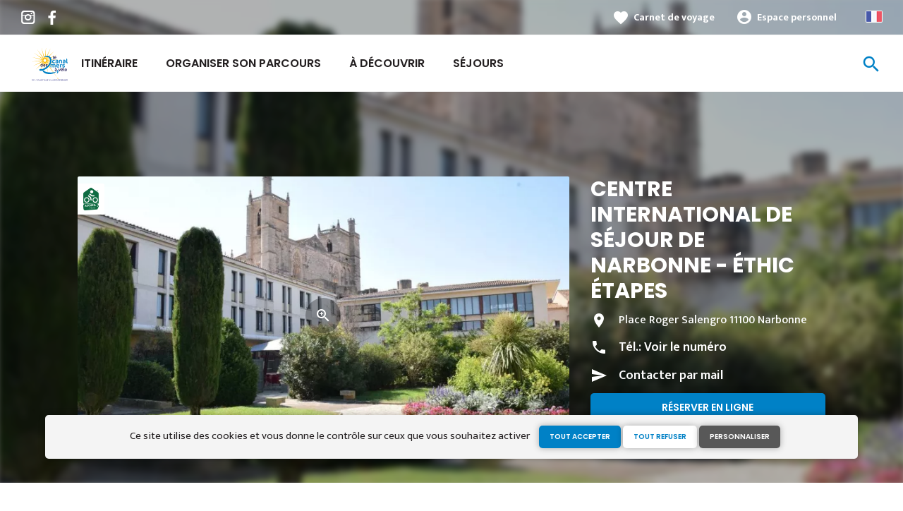

--- FILE ---
content_type: text/html; charset=UTF-8
request_url: https://www.canaldes2mersavelo.com/hebergements/hebergements-collectifs/centre-international-de-sejour-de-narbonne-ethic-etapes
body_size: 8134
content:
<!DOCTYPE html><html lang="fr" dir="ltr"><head><link rel="preconnect" href="https://tiles.loopi-velo.fr" crossorigin/><link rel="preconnect" href="https://analytics.francevelotourisme.com" crossorigin/><meta charset="utf-8" /><meta name="description" content="Depuis plus de 50 ans, le Centre International de Séjour – éthic étapes de Narbonne accueille toute l&#039;année groupes et individuels venant du monde entier.
Nous proposons des lits en dortoirs" /><meta property="og:description" content="Depuis plus de 50 ans, le Centre International de Séjour – éthic étapes de Narbonne accueille toute l&#039;année groupes et individuels venant du monde entier.
Nous proposons des lits en dortoirs" /><meta property="og:title" content="CENTRE INTERNATIONAL DE SÉJOUR DE NARBONNE - ÉTHIC ÉTAPES, Hébergements collectifs à Narbonne" /><meta property="og:image" content="https://www.canaldes2mersavelo.com/sites/canaldes2mers/files/styles/ogimage/public/sit/aude/HCOLLLAR0110000S/1-vue-du-cis-francoise-talieu.jpg.webp?itok=QNSsKAfb" /><meta name="twitter:image" content="https://www.canaldes2mersavelo.com/sites/canaldes2mers/files/styles/twitterimage/public/sit/aude/HCOLLLAR0110000S/1-vue-du-cis-francoise-talieu.jpg.webp?itok=LsgRhDjU" /><meta name="twitter:image:alt" content="CENTRE INTERNATIONAL DE SÉJOUR DE NARBONNE - ÉTHIC ÉTAPES, Hébergements collectifs à Narbonne" /><meta property="og:latitude" content="43.1856765" /><meta property="og:longitude" content="3.0031675" /><meta property="og:url" content="https://www.canaldes2mersavelo.com/hebergements/hebergements-collectifs/centre-international-de-sejour-de-narbonne-ethic-etapes" /><meta name="twitter:card" content="summary_large_image" /><meta name="twitter:title" content="CENTRE INTERNATIONAL DE SÉJOUR DE NARBONNE - ÉTHIC ÉTAPES, Hébergements collectifs à Narbonne" /><meta name="twitter:description" content="Depuis plus de 50 ans, le Centre International de Séjour – éthic étapes de Narbonne accueille toute l&#039;année groupes et individuels venant du monde entier.
Nous proposons des lits en dortoirs" /><meta name="Generator" content="Drupal 10 (https://www.drupal.org)" /><meta name="MobileOptimized" content="width" /><meta name="HandheldFriendly" content="true" /><meta name="viewport" content="width=device-width, initial-scale=1.0" /><link rel="alternate" hreflang="x-default" href="https://www.canaldes2mersavelo.com/hebergements/hebergements-collectifs/centre-international-de-sejour-de-narbonne-ethic-etapes" /><link rel="canonical" href="https://www.canaldes2mersavelo.com/hebergements/hebergements-collectifs/centre-international-de-sejour-de-narbonne-ethic-etapes" /><link rel="icon" href="/sites/canaldes2mers/themes/canaldes2mers/favicon.ico" type="image/vnd.microsoft.icon" /><title>CENTRE INTERNATIONAL DE SÉJOUR DE NARBONNE - ÉTHIC ÉTAPES, Hébergements collectifs à Narbonne</title><link rel="stylesheet" media="all" href="/sites/canaldes2mers/files/css/css_ACkBqG2Jdb1JmKwRtc3E_jMu0ROwdQ9nStWESGZ9fbQ.css?delta=0&amp;language=fr&amp;theme=canaldes2mers&amp;include=eJxdjEEOwyAMBD9Ei5QPRQu4FMnYCDtV8_s2HHPZw-zsZgi4kG2dpsXKmsAP85Ob1JAxPL8RE4zC6-P3nlVHiyufHSPpt3LocJoNvLesYmv7l-nO9fALlzDrKPuFSDw6phOO3HyqBDvNqa-LH31AQbQ" /><link rel="stylesheet" media="all" href="//fonts.googleapis.com/icon?family=Material+Icons" /><link rel="stylesheet" media="all" href="//fonts.googleapis.com/icon?family=Material+Icons+Outlined" /><link rel="stylesheet" media="all" href="/sites/canaldes2mers/files/css/css_Jsxl3a__fIQkEL8Y2Zba4_wdrLIPbBsMdaKfjuhMjbs.css?delta=3&amp;language=fr&amp;theme=canaldes2mers&amp;include=eJxdjEEOwyAMBD9Ei5QPRQu4FMnYCDtV8_s2HHPZw-zsZgi4kG2dpsXKmsAP85Ob1JAxPL8RE4zC6-P3nlVHiyufHSPpt3LocJoNvLesYmv7l-nO9fALlzDrKPuFSDw6phOO3HyqBDvNqa-LH31AQbQ" /><script type="application/ld+json">[{"@context":"http:\/\/schema.org","@type":"LocalBusiness","address":{"@type":"PostalAddress","postalCode":"11100","addressLocality":"Narbonne","streetAddress":"Place Roger Salengro"},"geo":{"@type":"GeoCoordinates","latitude":43.1856765,"longitude":3.0031675},"description":"Depuis plus de 50 ans, le Centre International de S\u00e9jour \u2013 \u00e9thic \u00e9tapes de Narbonne accueille toute l'ann\u00e9e groupes et individuels venant du monde entier. \nNous proposons des lits en dortoirs mixtes et des chambres privatives.\nNous h\u00e9bergeons vos s\u00e9jours sportifs, culturels, \u00e9ducatifs, touristiques ou de formation. \nVous serez dans un \u00e9crin de verdure au c\u0153ur de la ville, avec ses bars et boutiques. \nVous logerez face \u00e0 la cath\u00e9drale, \u00e0 proximit\u00e9 d'un environnement touristique riche et \u00e0 seulement 10 min \u00e0 pied de la gare.\nVous pourrez suivre avec bonheur la route des vins (Languedoc, Corbi\u00e8res, Fitou, Minervois, la Clape), serpenter le pays Cathare ou aller \u00e0 la plage (15 km seulement de la mer M\u00e9diterran\u00e9e).\nNotre centre dispose des labels Accueil V\u00e9lo, Tourisme et Handicaps pour les 4 handicaps, Kid\u00e9tap ainsi que du label Erasmus +. Notre \u00e9tablissement b\u00e9n\u00e9ficie aussi de la reconnaissance \u00ab auberge collective class\u00e9e \u00bb.","name":"CENTRE INTERNATIONAL DE S\u00c9JOUR DE NARBONNE - \u00c9THIC \u00c9TAPES","telephone":"0468320100","image":"public:\/\/sit\/aude\/HCOLLLAR0110000S\/1-vue-du-cis-francoise-talieu.jpg","url":{}},{"@context":"http:\/\/schema.org","@type":"BreadcrumbList","itemListElement":[{"@type":"ListItem","position":1,"item":{"@id":"https:\/\/www.canaldes2mersavelo.com\/","name":"Accueil"}},{"@type":"ListItem","position":2,"item":{"@id":"https:\/\/www.canaldes2mersavelo.com\/hebergements","name":"H\u00e9bergements"}},{"@type":"ListItem","position":3,"item":{"@id":"https:\/\/www.canaldes2mersavelo.com\/hebergements\/hebergements-collectifs","name":"H\u00e9bergements collectifs"}},{"@type":"ListItem","position":4,"item":{"@id":"https:\/\/www.canaldes2mersavelo.com\/hebergements\/hebergements-collectifs\/centre-international-de-sejour-de-narbonne-ethic-etapes","name":"CENTRE INTERNATIONAL DE S\u00c9JOUR DE NARBONNE - \u00c9THIC \u00c9TAPES"}}]}]</script><link rel="apple-touch-icon" sizes="57x57" href="/sites/canaldes2mers/themes/canaldes2mers/images/icons/apple-icon-57x57.png"><link rel="apple-touch-icon" sizes="60x60" href="/sites/canaldes2mers/themes/canaldes2mers/images/icons/apple-icon-60x60.png"><link rel="apple-touch-icon" sizes="72x72" href="/sites/canaldes2mers/themes/canaldes2mers/images/icons/apple-icon-72x72.png"><link rel="apple-touch-icon" sizes="76x76" href="/sites/canaldes2mers/themes/canaldes2mers/images/icons/apple-icon-76x76.png"><link rel="apple-touch-icon" sizes="114x114" href="/sites/canaldes2mers/themes/canaldes2mers/images/icons/apple-icon-114x114.png"><link rel="apple-touch-icon" sizes="120x120" href="/sites/canaldes2mers/themes/canaldes2mers/images/icons/apple-icon-120x120.png"><link rel="apple-touch-icon" sizes="144x144" href="/sites/canaldes2mers/themes/canaldes2mers/images/icons/apple-icon-144x144.png"><link rel="apple-touch-icon" sizes="152x152" href="/sites/canaldes2mers/themes/canaldes2mers/images/icons/apple-icon-152x152.png"><link rel="apple-touch-icon" sizes="180x180" href="/sites/canaldes2mers/themes/canaldes2mers/images/icons/apple-icon-180x180.png"><link rel="icon" type="image/png" sizes="192x192" href="/sites/canaldes2mers/themes/canaldes2mers/images/icons/android-icon-192x192.png"><link rel="icon" type="image/png" sizes="32x32" href="/sites/canaldes2mers/themes/canaldes2mers/images/icons/favicon-32x32.png"><link rel="icon" type="image/png" sizes="96x96" href="/sites/canaldes2mers/themes/canaldes2mers/images/icons/favicon-96x96.png"><link rel="icon" type="image/png" sizes="16x16" href="/sites/canaldes2mers/themes/canaldes2mers/images/icons/favicon-16x16.png"><link rel="manifest" href="/sites/canaldes2mers/themes/canaldes2mers/images/icons/manifest.json"><meta name="msapplication-TileColor" content="#fbba00"><meta name="msapplication-TileImage" content="/sites/canaldes2mers/themes/canaldes2mers/images/icons/ms-icon-144x144.png"><meta name="theme-color" content="#0081c6"></head><body> <a href="#main-content" class="visually-hidden focusable"> Aller au contenu principal </a><div class="dialog-off-canvas-main-canvas" data-off-canvas-main-canvas><div class="layout-container"> <header id="navigation"><div><div id="block-menu"><div id="menu"><div class="wrapper-links d-none d-lg-block"><div><div class="link-share"> <a href="https://www.instagram.com/canal_des_2_mers_a_velo/" class="instagram"></a> <a href="https://www.facebook.com/canaldes2mersavelo/" class="facebook"></a></div><div class="wrapper-links-right"><div><div class="link-favoris"> <a href="https://www.canaldes2mersavelo.com/mes-carnets-de-voyage">Carnet de voyage</a></div><div class="menu-user"><div> <a href="https://www.canaldes2mersavelo.com/connexion?destination=sit/objet/6e964805-87b1-58a9-9787-b5b79471d73f" rel="nofollow">Espace personnel</a></div></div><div class="language-switcher-wrapper"><ul class="language-switcher-language-url"><li hreflang="fr" data-drupal-link-system-path="sit/objet/6e964805-87b1-58a9-9787-b5b79471d73f" class="is-active" aria-current="page"><a href="https://www.canaldes2mersavelo.com/hebergements/hebergements-collectifs/centre-international-de-sejour-de-narbonne-ethic-etapes" class="language-link is-active" hreflang="fr" data-drupal-link-system-path="sit/objet/6e964805-87b1-58a9-9787-b5b79471d73f" aria-current="page">French</a></li><li hreflang="en" data-drupal-link-system-path="sit/objet/6e964805-87b1-58a9-9787-b5b79471d73f"><a href="https://en.canaldes2mersavelo.com/accommodation/group-accommodation/centre-international-de-sejour-de-narbonne-ethic-etapes" class="language-link" hreflang="en" data-drupal-link-system-path="sit/objet/6e964805-87b1-58a9-9787-b5b79471d73f">Anglais</a></li></ul></div></div></div></div></div><div class="wrapper-menu container-fluid"><div class="row"><div class="col-2 d-lg-none"> <a href="" class="menu-burger"><span>menu</span>Menu</a></div><div class="col-8 logo"> <a href="/"></a></div><div class="d-none d-lg-block"> <nav><ul class="menu menu-level-0"><li class="d-md-none"><a href="/">Accueil</a></li><li class="menu-item"> <a href="https://www.canaldes2mersavelo.com/itineraire" data-drupal-link-system-path="itineraire">Itinéraire</a><div class="menu_link_content menu-link-contentmain view-mode-default menu-dropdown menu-dropdown-0 menu-type-default"></div></li><li class="menu-item menu-item--collapsed"> <a href="https://www.canaldes2mersavelo.com/organiser-son-parcours" data-drupal-link-system-path="node/12">Organiser son parcours</a><div class="menu_link_content menu-link-contentmain view-mode-default menu-dropdown menu-dropdown-0 menu-type-default"></div></li><li class="menu-item menu-item--collapsed"> <a href="https://www.canaldes2mersavelo.com/decouvrir" data-drupal-link-system-path="node/7">À découvrir</a><div class="menu_link_content menu-link-contentmain view-mode-default menu-dropdown menu-dropdown-0 menu-type-default"></div></li><li class="menu-item"> <a href="https://www.canaldes2mersavelo.com/suggestions-de-parcours/sejour" data-drupal-link-system-path="suggestions-de-parcours/sejour">Séjours</a><div class="menu_link_content menu-link-contentmain view-mode-default menu-dropdown menu-dropdown-0 menu-type-default"></div></li></ul></nav></div><div class="col-2 wrapper-links-left"><div class="bouton-sagacite"> <a href="" class="bouton-open-sagacite"></a></div></div></div></div><div class="sagacite-form-block"> <a href="#" class="d-md-none close"></a><form class="intuitiv-search-form" data-drupal-selector="intuitiv-search-form" action="/hebergements/hebergements-collectifs/centre-international-de-sejour-de-narbonne-ethic-etapes" method="post" id="intuitiv-search-form" accept-charset="UTF-8"><div class="js-form-item form-item js-form-type-textfield form-item-termes-recherche form-item-textfield js-form-item-termes-recherche form-no-label"> <input autocomplete="off" title="J&#039;ai envie de" data-drupal-selector="edit-termes-recherche" type="text" id="edit-termes-recherche" name="termes_recherche" value="" size="60" maxlength="128" placeholder="Rechercher..." class="form-text required" required="required" aria-required="true" /></div><input data-drupal-selector="edit-user" type="hidden" name="user" value="" /><input autocomplete="off" data-drupal-selector="form-kbhqhhyp7gwvl2kv1rrmvbjx-zju9qkw5ih5m4gayla" type="hidden" name="form_build_id" value="form-kBhqhhYP7GwVL2Kv1rRMvbJX-zjU9QkW5Ih5m4gAylA" /><input data-drupal-selector="edit-intuitiv-search-form" type="hidden" name="form_id" value="intuitiv_search_form" /><div data-drupal-selector="edit-actions" class="form-actions js-form-wrapper form-wrapper" id="edit-actions--3"><input data-drupal-selector="edit-submit" type="submit" id="edit-submit--3" name="op" value="search" class="button js-form-submit form-submit" /></div></form></div></div><div id="menu-popin"> <a href="#" class="close"></a><div> <nav><ul class="menu menu-level-0"><li class="d-md-none"><a href="/">Accueil</a></li><li class="menu-item"> <a href="https://www.canaldes2mersavelo.com/itineraire" data-drupal-link-system-path="itineraire">Itinéraire</a><div class="menu_link_content menu-link-contentmain view-mode-default menu-dropdown menu-dropdown-0 menu-type-default"></div></li><li class="menu-item menu-item--collapsed"> <a href="https://www.canaldes2mersavelo.com/organiser-son-parcours" data-drupal-link-system-path="node/12">Organiser son parcours</a><div class="menu_link_content menu-link-contentmain view-mode-default menu-dropdown menu-dropdown-0 menu-type-default"></div></li><li class="menu-item menu-item--collapsed"> <a href="https://www.canaldes2mersavelo.com/decouvrir" data-drupal-link-system-path="node/7">À découvrir</a><div class="menu_link_content menu-link-contentmain view-mode-default menu-dropdown menu-dropdown-0 menu-type-default"></div></li><li class="menu-item"> <a href="https://www.canaldes2mersavelo.com/suggestions-de-parcours/sejour" data-drupal-link-system-path="suggestions-de-parcours/sejour">Séjours</a><div class="menu_link_content menu-link-contentmain view-mode-default menu-dropdown menu-dropdown-0 menu-type-default"></div></li></ul></nav><div class="link-favoris"> <a href="https://www.canaldes2mersavelo.com/mes-carnets-de-voyage">Carnet de voyage</a></div><div class="menu-user"><div> <a href="https://www.canaldes2mersavelo.com/connexion?destination=sit/objet/6e964805-87b1-58a9-9787-b5b79471d73f" rel="nofollow">Espace personnel</a></div></div><div class="language-switcher-wrapper"><ul class="language-switcher-language-url"><li hreflang="fr" data-drupal-link-system-path="sit/objet/6e964805-87b1-58a9-9787-b5b79471d73f" class="is-active" aria-current="page"><a href="https://www.canaldes2mersavelo.com/hebergements/hebergements-collectifs/centre-international-de-sejour-de-narbonne-ethic-etapes" class="language-link is-active" hreflang="fr" data-drupal-link-system-path="sit/objet/6e964805-87b1-58a9-9787-b5b79471d73f" aria-current="page">French</a></li><li hreflang="en" data-drupal-link-system-path="sit/objet/6e964805-87b1-58a9-9787-b5b79471d73f"><a href="https://en.canaldes2mersavelo.com/accommodation/group-accommodation/centre-international-de-sejour-de-narbonne-ethic-etapes" class="language-link" hreflang="en" data-drupal-link-system-path="sit/objet/6e964805-87b1-58a9-9787-b5b79471d73f">Anglais</a></li></ul></div></div></div></div></div> </header> <main role="main"> <a id="main-content" tabindex="-1"></a><div class="layout-content"><div><div data-drupal-messages-fallback class="hidden"></div><div id="block-canaldes2mers-content"> <article data-id="6e964805-87b1-58a9-9787-b5b79471d73f" data-title="CENTRE INTERNATIONAL DE SÉJOUR DE NARBONNE - ÉTHIC ÉTAPES" class="fiche-sit full intuitiv-vue" data-id-intuitiv="sit-6e964805-87b1-58a9-9787-b5b79471d73f"> <header ><div class="blur"><div style="background-image: url(https://www.canaldes2mersavelo.com/sites/canaldes2mers/files/styles/sit_full_width/public/sit/aude/HCOLLLAR0110000S/1-vue-du-cis-francoise-talieu.jpg.webp?itok=EY5YaFde)"></div></div><div class="container content-header"><div class="row"><div class="content-wrapper col-12 col-md-4"><h1 class="page-title">CENTRE INTERNATIONAL DE SÉJOUR DE NARBONNE - ÉTHIC ÉTAPES</h1><div class="d-none d-md-block"><div class="contact"><div class="address">Place Roger Salengro 11100 Narbonne</div><div class="tel">Tél.: <a href="" data-num="0468320100" class="click-tel efficience-click-tel" data-intuitiv-event="telephone">Voir le numéro</a></div><div><a href="#contact" class="lien-contact efficience-click-contact" data-intuitiv-event="contact">Contacter par mail</a></div><div><a href="https://www.cis-narbonne.com" class="lien-site bouton full bouton-couleur-1 efficience-click-site" data-intuitiv-event="siteWeb">Réserver en ligne</a></div></div></div></div><div class="image-wrapper col-12 col-md-8"><div class="image"><div class="accueil-velo"></div> <picture> <source srcset="/sites/canaldes2mers/files/styles/sit_full/public/sit/aude/HCOLLLAR0110000S/1-vue-du-cis-francoise-talieu.jpg.webp?itok=6KdD3bqc 1x" media="(min-width: 0)" type="image/webp" width="770" height="436"/> <img width="770" height="436" src="/sites/canaldes2mers/files/styles/sit_full/public/sit/aude/HCOLLLAR0110000S/1-vue-du-cis-francoise-talieu.jpg.webp?itok=6KdD3bqc" alt="" loading="lazy" /> </picture> <a href="https://www.canaldes2mersavelo.com/visionneuse/sit/6e964805-87b1-58a9-9787-b5b79471d73f" class="link-visionneuse use-ajax-get"></a></div></div></div></div> </header><div class="content-fiche container"><div class="row"><div class="col-12 d-md-none"><div class="contact"><div class="address">Place Roger Salengro 11100 Narbonne</div><div class="tel efficience-click-tel">Tél.: <a href="" data-num="0468320100" class="click-tel efficience-click-tel" data-intuitiv-event="telephone">Voir le numéro</a></div><div><a href="#contact" class="lien-contact efficience-click-contact" data-intuitiv-event="contact">Contacter par mail</a></div><div><a href="https://www.cis-narbonne.com" class="lien-site bouton full efficience-click-site" data-intuitiv-event="siteWeb">Réserver en ligne</a></div></div></div><div class="col-12 col-md-8"><div class="center"><a href="https://www.canaldes2mersavelo.com/carnet/add/sit%3A6e964805-87b1-58a9-9787-b5b79471d73f" rel="nofollow" class="use-ajax bouton bt-carnet" data-type="fiche-sit" data-intuitiv-event="ajouterCarnet">Ajouter à un carnet de voyage</a></div><div class="body-content"> Depuis plus de 50 ans, le Centre International de Séjour – éthic étapes de Narbonne accueille toute l'année groupes et individuels venant du monde entier. <br />Nous proposons des lits en dortoirs mixtes et des chambres privatives.<br />Nous hébergeons vos séjours sportifs, culturels, éducatifs, touristiques ou de formation. <br />Vous serez dans un écrin de verdure au cœur de la ville, avec ses bars et boutiques. <br />Vous logerez face à la cathédrale, à proximité d'un environnement touristique riche et à seulement 10 min à pied de la gare.<br />Vous pourrez suivre avec bonheur la route des vins (Languedoc, Corbières, Fitou, Minervois, la Clape), serpenter le pays Cathare ou aller à la plage (15 km seulement de la mer Méditerranée).<br />Notre centre dispose des labels Accueil Vélo, Tourisme et Handicaps pour les 4 handicaps, Kidétap ainsi que du label Erasmus +. Notre établissement bénéficie aussi de la reconnaissance « auberge collective classée ».</div><div class="infos-label">Cet établissement est Accueil Vélo et propose des services spécifiques envers les cyclistes.</div><div class="carte-fiche"><div id="carte-loopi"></div></div></div><div id="contact" class="contact-objet-sit col-12 col-md-8"><h2>Contact par <span>mail</span></h2><div class="obligatoire">* Champs obligatoires</div><div class="form-demande container"><form class="contact-message-contact-sit-form contact-message-form contact-form form-contact" data-user-info-from-browser data-drupal-selector="contact-message-contact-sit-form" action="/hebergements/hebergements-collectifs/centre-international-de-sejour-de-narbonne-ethic-etapes" method="post" id="contact-message-contact-sit-form" accept-charset="UTF-8"> <input autocomplete="off" data-drupal-selector="form-zkm9nw9rpkyuyjhrnuvvrzjwak7zgmf-0vdurwpin9g" type="hidden" name="form_build_id" value="form-Zkm9nw9RpKyUYJhrnUVvRzjwak7zgMF-0vduRwPiN9g" /><input data-drupal-selector="edit-contact-message-contact-sit-form" type="hidden" name="form_id" value="contact_message_contact_sit_form" /><div class="field--type-string field--name-field-prenom field--widget-string-textfield js-form-wrapper form-wrapper" data-drupal-selector="edit-field-prenom-wrapper" id="edit-field-prenom-wrapper"><div class="js-form-item form-item js-form-type-textfield form-item-field-prenom-0-value form-item-textfield js-form-item-field-prenom-0-value"> <label for="edit-field-prenom-0-value" class="js-form-required form-required">Votre prénom</label> <input class="js-text-full text-full form-text required" data-drupal-selector="edit-field-prenom-0-value" type="text" id="edit-field-prenom-0-value" name="field_prenom[0][value]" value="" size="60" maxlength="255" placeholder="" required="required" aria-required="true" /></div></div><div class="js-form-item form-item js-form-type-textfield form-item-name form-item-textfield js-form-item-name"> <label for="edit-name" class="js-form-required form-required">Votre nom</label> <input data-drupal-selector="edit-name" type="text" id="edit-name" name="name" value="" size="60" maxlength="255" class="form-text required" required="required" aria-required="true" /></div><div class="js-form-item form-item js-form-type-email form-item-mail form-item-email js-form-item-mail"> <label for="edit-mail" class="js-form-required form-required">Votre adresse de courriel</label> <input data-drupal-selector="edit-mail" type="email" id="edit-mail" name="mail" value="" size="60" maxlength="254" class="form-email required" required="required" aria-required="true" /></div><div class="field--type-string field--name-subject field--widget-string-textfield js-form-wrapper form-wrapper" data-drupal-selector="edit-subject-wrapper" id="edit-subject-wrapper"><div class="js-form-item form-item js-form-type-textfield form-item-subject-0-value form-item-textfield js-form-item-subject-0-value"> <label for="edit-subject-0-value" class="js-form-required form-required">Subject</label> <input class="js-text-full text-full form-text required" data-drupal-selector="edit-subject-0-value" type="text" id="edit-subject-0-value" name="subject[0][value]" value="" size="60" maxlength="100" placeholder="" required="required" aria-required="true" /></div></div><div class="field--type-string-long field--name-message field--widget-string-textarea js-form-wrapper form-wrapper" data-drupal-selector="edit-message-wrapper" id="edit-message-wrapper"><div class="js-form-item form-item js-form-type-textarea form-item-message-0-value form-item-textarea js-form-item-message-0-value"> <label for="edit-message-0-value" class="js-form-required form-required">Message</label><div><textarea class="js-text-full text-full form-textarea required" data-drupal-selector="edit-message-0-value" id="edit-message-0-value" name="message[0][value]" rows="12" cols="60" placeholder="" required="required" aria-required="true"></textarea></div></div></div> <input data-drupal-selector="edit-captcha-sid" type="hidden" name="captcha_sid" value="2557484" /><input data-drupal-selector="edit-captcha-token" type="hidden" name="captcha_token" value="Scf4WKxwgUHIkVE9ZHzsG44kxC1OxuzprQIuLaxnlAc" /><input id="recaptcha-v3-token" class="recaptcha-v3-token" data-recaptcha-v3-action="recaptcha_v3" data-recaptcha-v3-site-key="6LdZJ8MZAAAAAFqnSvPNCF5ztYWIjwjwhQe5T-23" data-drupal-selector="edit-captcha-response" type="hidden" name="captcha_response" value="" /><input data-drupal-selector="edit-is-recaptcha-v3" type="hidden" name="is_recaptcha_v3" value="1" /><div class="js-form-item form-item js-form-type-checkbox form-item-optinrgpd form-item-checkbox js-form-item-optinrgpd"> <input data-drupal-selector="edit-optinrgpd" type="checkbox" id="edit-optinrgpd" name="optinrgpd" value="1" class="form-checkbox required" required="required" aria-required="true" /> <label for="edit-optinrgpd" class="option js-form-required form-required">En soumettant ce formulaire, j'accepte que les informations saisies soient utilisées pour répondre à ma demande d'information</label></div><div data-drupal-selector="edit-actions" class="form-actions js-form-wrapper form-wrapper" id="edit-actions"><input data-drupal-selector="edit-submit" type="submit" id="edit-submit" name="op" value="Envoyer le message" class="button button--primary js-form-submit form-submit" /></div><div class="message-rgpd"> Les données collectées dans le cadre de ce formulaire font l’objet d’un traitement par Le canal des 2 mers à vélo ayant pour finalité de répondre à votre demande d’informations. Conformément à la réglementation en vigueur relative à la protection des données personnelles, vous pouvez exercer vos droits ou obtenir toute information complémentaire en saisissant le Délégué à la protection des données par <a href="https://www.canaldes2mersavelo.com/contact/demande_d_information">courriel</a>.</div></form></div></div><div class="col-12 col-md-8 bouton-signaler"> <a href="#" id="bouton-signaler" class="bouton">Signaler un problème avec cet établissement</a></div><div id="signaler" class="contact-objet-sit col-12 col-md-8"><h2>Signaler un problème avec cet établissement</h2><div class="obligatoire">* Champs obligatoires</div><div class="form-demande container"><form class="contact-message-signaler-un-probleme-form contact-message-form contact-form form-contact" data-user-info-from-browser data-drupal-selector="contact-message-signaler-un-probleme-form" action="/hebergements/hebergements-collectifs/centre-international-de-sejour-de-narbonne-ethic-etapes" method="post" id="contact-message-signaler-un-probleme-form" accept-charset="UTF-8"><div class="js-form-item form-item js-form-type-email form-item-mail form-item-email js-form-item-mail"> <label for="edit-mail--2" class="js-form-required form-required">Votre adresse de courriel</label> <input data-drupal-selector="edit-mail" type="email" id="edit-mail--2" name="mail" value="" size="60" maxlength="254" class="form-email required" required="required" aria-required="true" /></div><input autocomplete="off" data-drupal-selector="form-a8p2-wjf3wu9lwd2k-nmeujay5iucq6tabdnfd0mucs" type="hidden" name="form_build_id" value="form-a8p2_wjf3wU9lwd2K_NMeUjaY5iuCq6TabDnFd0muCs" /><input data-drupal-selector="edit-contact-message-signaler-un-probleme-form" type="hidden" name="form_id" value="contact_message_signaler_un_probleme_form" /><div class="field--type-string field--name-subject field--widget-string-textfield js-form-wrapper form-wrapper" data-drupal-selector="edit-subject-wrapper" id="edit-subject-wrapper--2"><div class="js-form-item form-item js-form-type-textfield form-item-subject-0-value form-item-textfield js-form-item-subject-0-value"> <label for="edit-subject-0-value--2" class="js-form-required form-required">Subject</label> <input class="js-text-full text-full form-text required" data-drupal-selector="edit-subject-0-value" type="text" id="edit-subject-0-value--2" name="subject[0][value]" value="" size="60" maxlength="100" placeholder="" required="required" aria-required="true" /></div></div><div class="field--type-string-long field--name-message field--widget-string-textarea js-form-wrapper form-wrapper" data-drupal-selector="edit-message-wrapper" id="edit-message-wrapper--2"><div class="js-form-item form-item js-form-type-textarea form-item-message-0-value form-item-textarea js-form-item-message-0-value"> <label for="edit-message-0-value--2" class="js-form-required form-required">Message</label><div><textarea class="js-text-full text-full form-textarea required" data-drupal-selector="edit-message-0-value" id="edit-message-0-value--2" name="message[0][value]" rows="12" cols="60" placeholder="" required="required" aria-required="true"></textarea></div></div></div> <input data-drupal-selector="edit-captcha-sid" type="hidden" name="captcha_sid" value="2557485" /><input data-drupal-selector="edit-captcha-token" type="hidden" name="captcha_token" value="ec_mOM4e7bWBhrcoJu7bU0jkgXSlmESC1fMr9HBhWhE" /><input id="recaptcha-v3-token--2" class="recaptcha-v3-token" data-recaptcha-v3-action="recaptcha_v3" data-recaptcha-v3-site-key="6LdZJ8MZAAAAAFqnSvPNCF5ztYWIjwjwhQe5T-23" data-drupal-selector="edit-captcha-response" type="hidden" name="captcha_response" value="" /><input data-drupal-selector="edit-is-recaptcha-v3" type="hidden" name="is_recaptcha_v3" value="1" /><div class="js-form-item form-item js-form-type-checkbox form-item-optinrgpd form-item-checkbox js-form-item-optinrgpd"> <input data-drupal-selector="edit-optinrgpd" type="checkbox" id="edit-optinrgpd--2" name="optinrgpd" value="1" class="form-checkbox required" required="required" aria-required="true" /> <label for="edit-optinrgpd--2" class="option js-form-required form-required">En soumettant ce formulaire, j'accepte que les informations saisies soient utilisées pour répondre à ma demande d'information</label></div><div data-drupal-selector="edit-actions" class="form-actions js-form-wrapper form-wrapper" id="edit-actions--2"><input data-drupal-selector="edit-submit" type="submit" id="edit-submit--2" name="op" value="Envoyer le message" class="button button--primary js-form-submit form-submit" /></div><div class="message-rgpd"> Les données collectées dans le cadre de ce formulaire font l’objet d’un traitement par Le canal des 2 mers à vélo ayant pour finalité de répondre à votre demande d’informations. Conformément à la réglementation en vigueur relative à la protection des données personnelles, vous pouvez exercer vos droits ou obtenir toute information complémentaire en saisissant le Délégué à la protection des données par <a href="https://www.canaldes2mersavelo.com/contact/demande_d_information">courriel</a>.</div></form></div></div></div></div><div class="menu-actions-sticky d-md-none"><div class="menu"><div class="row"><div class="col-3"> <a href="tel:0468320100" class="efficience-click-tel" data-intuitiv-event="telephone" data-icon="phone">Téléphone</a></div><div class="col-3"> <a href="#contact" class="efficience-click-contact" data-intuitiv-event="contact" data-icon="mail">Courriel</a></div><div class="col-3"> <a href="https://www.canaldes2mersavelo.com/itineraire/gps?points=%5B%7B%22coordinates%22%3A%5B3.0031675%2C43.1856765%5D%2C%22label%22%3A%22CENTRE%20INTERNATIONAL%20DE%20S%5Cu00c9JOUR%20DE%20NARBONNE%20-%20%5Cu00c9THIC%20%5Cu00c9TAPES%22%7D%5D" data-intuitiv-event="rejoindre" data-icon="navigation">Itinéraire</a></div><div class="col-3"> <a href="https://www.canaldes2mersavelo.com/carnet/add/sit%3A6e964805-87b1-58a9-9787-b5b79471d73f" rel="nofollow" class="use-ajax bt-carnet" data-type="fiche-sit" data-intuitiv-event="ajouterCarnet" data-icon="favorite_border">Carnet de voyage</a></div></div></div></div></article></div></div></div> </main> <footer role="contentinfo"><div><div id="block-quisommesnous"><div class="qui-sommes-nous"><div class="container"><div class="head"> <a href="/" class="logo"></a><div class="link-share"> <a href="https://www.instagram.com/canal_des_2_mers_a_velo/" class="instagram"></a> <a href="https://www.facebook.com/canaldes2mersavelo/" class="facebook"></a></div></div><div class="row"><div class="d-none d-md-block col-md-12"><h3>Qui sommes-nous ?</h3></div><div class="d-none d-md-block col-md-7"><p>Le Canal des 2 mers à vélo est un itinéraire cyclable développé et promu par un réseau de collectivités territoriales et leurs institutions touristiques.</p></div><div class="col-6 col-md-2"> <a href="https://www.canaldes2mersavelo.com/qui-sommes-nous" class="bouton full bouton-blanc">En savoir plus</a></div><div class="col-6 col-md-3"> <a href="/contact" class="bouton full bouton-couleur-1">Nous contacter</a></div></div></div></div></div><div class="container"><div class="row menu-footer"><div class="col-12 col-md-4"></div><div class="col-12 col-md-4"></div><div class="col-12 col-md-4"></div></div></div><div class="wrapper-menu-footer"><div class="container"> <nav role="navigation" aria-labelledby="block-pieddepage-menu" id="block-pieddepage"><ul><li> <a href="https://www.canaldes2mersavelo.com/espace-presse" data-drupal-link-system-path="node/50">Espace Presse</a></li><li> <a href="https://www.canaldes2mersavelo.com/mentions-legales" data-drupal-link-system-path="node/5">Mentions légales</a></li><li><a href="" class="open-tarteaucitron">Gestion des cookies</a></li></ul> </nav><div class="realisation"> <span>Réalisation</span> <a href="https://www.studiojuillet.com/" class="moustic"></a> <a href="https://www.francevelotourisme.com/" class="fvt"></a></div></div></div></div> </footer></div><script src="https://static.elfsight.com/platform/platform.js" data-use-service-core defer></script><div class="elfsight-app-e1b42775-1b9e-4ebd-99cb-d6671f475efc"></div><div class="elfsight-app-a18e2ef8-87a6-4ebd-a2a6-2dbd2d1f949d" data-elfsight-app-lazy></div><div class="elfsight-app-5c74e094-d40d-4fee-82a7-265de4395c37" data-elfsight-app-lazy></div></div><script type="application/json" data-drupal-selector="drupal-settings-json">{"path":{"baseUrl":"\/","pathPrefix":"","currentPath":"sit\/objet\/6e964805-87b1-58a9-9787-b5b79471d73f","currentPathIsAdmin":false,"isFront":false,"currentLanguage":"fr"},"pluralDelimiter":"\u0003","suppressDeprecationErrors":true,"ajaxPageState":{"libraries":"eJxdjt0OgzAIRl-oa5PtgQy26Gpo6QBNfPv5d2G8IfkOcCBCBUqo74KiYSTugV5qK-U6ugjN4hdCD4ousmBIMjcgP7CUE-RqKJvCT78ZZT07w2JPFTG3HI7qI4jhRTSb535CcwU2UwbqcuSqx81tE5-cZ9txcoLXe93yCffgZGyp24exWrgHp6salsP9B8D_YDo","theme":"canaldes2mers","theme_token":null},"ajaxTrustedUrl":{"form_action_p_pvdeGsVG5zNF_XLGPTvYSKCf43t8qZYSwcfZl2uzM":true,"https:\/\/www.canaldes2mersavelo.com\/hebergements\/hebergements-collectifs\/centre-international-de-sejour-de-narbonne-ethic-etapes?ajax_form=1":true},"fvt":{"marqueBlanche":"4e92a072-74a9-47c1-8951-e08410b45025"},"tarteaucitron":{"options":{"privacyUrl":"","hashtag":"#tarteaucitron","cookieName":"tarteaucitron","orientation":"top","showAlertSmall":false,"refuseAll":false,"cookieslist":true,"adblocker":false,"AcceptAllCta":true,"highPrivacy":true,"handleBrowserDNTRequest":false,"removeCredit":true,"moreInfoLink":true,"showIcon":false},"services":[{"id":"matomo","siteId":"8","host":"\/\/analytics.francevelotourisme.com\/"},{"id":"facebookpixel","pixelId":"948019633608952"}]},"carte":{"settings":{"optionsCarte":{"center":[2.43896484375,46.52863469527167],"zoom":5,"style":"https:\/\/tiles.loopi-velo.fr\/styles\/fvt\/style.json"},"color":"#0081c6","color2":"#fbba00","projet":"canaldes2mers","cache":1761732364},"actions":{"showmarkersWhithFitBounds":{"type":"FeatureCollection","features":[{"type":"Feature","geometry":{"type":"Point","coordinates":[3.0031675,43.1856765]},"properties":{"id":"6e964805-87b1-58a9-9787-b5b79471d73f","type":"sit","title":"CENTRE INTERNATIONAL DE S\u00c9JOUR DE NARBONNE - \u00c9THIC \u00c9TAPES","isMarker":true,"cursor":"pointer","sous_categorie":"hebergements-collectifs","categorie":"hebergements","accueilvelo":true}}]},"showitineraires":true},"fitBounds":false,"targetLien":"page"},"ajax":{"edit-captcha-response--2":{"callback":"recaptcha_v3_ajax_callback","event":"change","url":"https:\/\/www.canaldes2mersavelo.com\/hebergements\/hebergements-collectifs\/centre-international-de-sejour-de-narbonne-ethic-etapes?ajax_form=1","httpMethod":"POST","dialogType":"ajax","submit":{"_triggering_element_name":"captcha_response"}},"edit-captcha-response":{"callback":"recaptcha_v3_ajax_callback","event":"change","url":"https:\/\/www.canaldes2mersavelo.com\/hebergements\/hebergements-collectifs\/centre-international-de-sejour-de-narbonne-ethic-etapes?ajax_form=1","httpMethod":"POST","dialogType":"ajax","submit":{"_triggering_element_name":"captcha_response"}}},"user":{"uid":0,"permissionsHash":"f2500b905a2f980652a0a5c517c121c0a2ace61aa0b2e0cc3fccef24fcaef74d"}}</script><script src="https://www.google.com/recaptcha/api.js?render=6LdZJ8MZAAAAAFqnSvPNCF5ztYWIjwjwhQe5T-23" defer async></script><script src="/sites/canaldes2mers/files/js/js_U7hZBUQDqHn6-rYIa8jaJX4wjyraMZ1CBMoiGF3Drn0.js?scope=footer&amp;delta=1&amp;language=fr&amp;theme=canaldes2mers&amp;include=eJxNyUEOgzAMRNELhXjBgZAxJg1y7dQxSNy-Le2CzUj_DZkzLL43lLyaPxN9oWqw64e2185-_p71CChiM8rQ45SqJYlZq3BtJvTgv_Qa2eaNIzkTtqAHTscI90he2jKRaWcNuMcbVbQ4vQ"></script></body></html>

--- FILE ---
content_type: text/html; charset=utf-8
request_url: https://www.google.com/recaptcha/api2/anchor?ar=1&k=6LdZJ8MZAAAAAFqnSvPNCF5ztYWIjwjwhQe5T-23&co=aHR0cHM6Ly93d3cuY2FuYWxkZXMybWVyc2F2ZWxvLmNvbTo0NDM.&hl=en&v=cLm1zuaUXPLFw7nzKiQTH1dX&size=invisible&anchor-ms=20000&execute-ms=15000&cb=z7ofoedqfono
body_size: 45154
content:
<!DOCTYPE HTML><html dir="ltr" lang="en"><head><meta http-equiv="Content-Type" content="text/html; charset=UTF-8">
<meta http-equiv="X-UA-Compatible" content="IE=edge">
<title>reCAPTCHA</title>
<style type="text/css">
/* cyrillic-ext */
@font-face {
  font-family: 'Roboto';
  font-style: normal;
  font-weight: 400;
  src: url(//fonts.gstatic.com/s/roboto/v18/KFOmCnqEu92Fr1Mu72xKKTU1Kvnz.woff2) format('woff2');
  unicode-range: U+0460-052F, U+1C80-1C8A, U+20B4, U+2DE0-2DFF, U+A640-A69F, U+FE2E-FE2F;
}
/* cyrillic */
@font-face {
  font-family: 'Roboto';
  font-style: normal;
  font-weight: 400;
  src: url(//fonts.gstatic.com/s/roboto/v18/KFOmCnqEu92Fr1Mu5mxKKTU1Kvnz.woff2) format('woff2');
  unicode-range: U+0301, U+0400-045F, U+0490-0491, U+04B0-04B1, U+2116;
}
/* greek-ext */
@font-face {
  font-family: 'Roboto';
  font-style: normal;
  font-weight: 400;
  src: url(//fonts.gstatic.com/s/roboto/v18/KFOmCnqEu92Fr1Mu7mxKKTU1Kvnz.woff2) format('woff2');
  unicode-range: U+1F00-1FFF;
}
/* greek */
@font-face {
  font-family: 'Roboto';
  font-style: normal;
  font-weight: 400;
  src: url(//fonts.gstatic.com/s/roboto/v18/KFOmCnqEu92Fr1Mu4WxKKTU1Kvnz.woff2) format('woff2');
  unicode-range: U+0370-0377, U+037A-037F, U+0384-038A, U+038C, U+038E-03A1, U+03A3-03FF;
}
/* vietnamese */
@font-face {
  font-family: 'Roboto';
  font-style: normal;
  font-weight: 400;
  src: url(//fonts.gstatic.com/s/roboto/v18/KFOmCnqEu92Fr1Mu7WxKKTU1Kvnz.woff2) format('woff2');
  unicode-range: U+0102-0103, U+0110-0111, U+0128-0129, U+0168-0169, U+01A0-01A1, U+01AF-01B0, U+0300-0301, U+0303-0304, U+0308-0309, U+0323, U+0329, U+1EA0-1EF9, U+20AB;
}
/* latin-ext */
@font-face {
  font-family: 'Roboto';
  font-style: normal;
  font-weight: 400;
  src: url(//fonts.gstatic.com/s/roboto/v18/KFOmCnqEu92Fr1Mu7GxKKTU1Kvnz.woff2) format('woff2');
  unicode-range: U+0100-02BA, U+02BD-02C5, U+02C7-02CC, U+02CE-02D7, U+02DD-02FF, U+0304, U+0308, U+0329, U+1D00-1DBF, U+1E00-1E9F, U+1EF2-1EFF, U+2020, U+20A0-20AB, U+20AD-20C0, U+2113, U+2C60-2C7F, U+A720-A7FF;
}
/* latin */
@font-face {
  font-family: 'Roboto';
  font-style: normal;
  font-weight: 400;
  src: url(//fonts.gstatic.com/s/roboto/v18/KFOmCnqEu92Fr1Mu4mxKKTU1Kg.woff2) format('woff2');
  unicode-range: U+0000-00FF, U+0131, U+0152-0153, U+02BB-02BC, U+02C6, U+02DA, U+02DC, U+0304, U+0308, U+0329, U+2000-206F, U+20AC, U+2122, U+2191, U+2193, U+2212, U+2215, U+FEFF, U+FFFD;
}
/* cyrillic-ext */
@font-face {
  font-family: 'Roboto';
  font-style: normal;
  font-weight: 500;
  src: url(//fonts.gstatic.com/s/roboto/v18/KFOlCnqEu92Fr1MmEU9fCRc4AMP6lbBP.woff2) format('woff2');
  unicode-range: U+0460-052F, U+1C80-1C8A, U+20B4, U+2DE0-2DFF, U+A640-A69F, U+FE2E-FE2F;
}
/* cyrillic */
@font-face {
  font-family: 'Roboto';
  font-style: normal;
  font-weight: 500;
  src: url(//fonts.gstatic.com/s/roboto/v18/KFOlCnqEu92Fr1MmEU9fABc4AMP6lbBP.woff2) format('woff2');
  unicode-range: U+0301, U+0400-045F, U+0490-0491, U+04B0-04B1, U+2116;
}
/* greek-ext */
@font-face {
  font-family: 'Roboto';
  font-style: normal;
  font-weight: 500;
  src: url(//fonts.gstatic.com/s/roboto/v18/KFOlCnqEu92Fr1MmEU9fCBc4AMP6lbBP.woff2) format('woff2');
  unicode-range: U+1F00-1FFF;
}
/* greek */
@font-face {
  font-family: 'Roboto';
  font-style: normal;
  font-weight: 500;
  src: url(//fonts.gstatic.com/s/roboto/v18/KFOlCnqEu92Fr1MmEU9fBxc4AMP6lbBP.woff2) format('woff2');
  unicode-range: U+0370-0377, U+037A-037F, U+0384-038A, U+038C, U+038E-03A1, U+03A3-03FF;
}
/* vietnamese */
@font-face {
  font-family: 'Roboto';
  font-style: normal;
  font-weight: 500;
  src: url(//fonts.gstatic.com/s/roboto/v18/KFOlCnqEu92Fr1MmEU9fCxc4AMP6lbBP.woff2) format('woff2');
  unicode-range: U+0102-0103, U+0110-0111, U+0128-0129, U+0168-0169, U+01A0-01A1, U+01AF-01B0, U+0300-0301, U+0303-0304, U+0308-0309, U+0323, U+0329, U+1EA0-1EF9, U+20AB;
}
/* latin-ext */
@font-face {
  font-family: 'Roboto';
  font-style: normal;
  font-weight: 500;
  src: url(//fonts.gstatic.com/s/roboto/v18/KFOlCnqEu92Fr1MmEU9fChc4AMP6lbBP.woff2) format('woff2');
  unicode-range: U+0100-02BA, U+02BD-02C5, U+02C7-02CC, U+02CE-02D7, U+02DD-02FF, U+0304, U+0308, U+0329, U+1D00-1DBF, U+1E00-1E9F, U+1EF2-1EFF, U+2020, U+20A0-20AB, U+20AD-20C0, U+2113, U+2C60-2C7F, U+A720-A7FF;
}
/* latin */
@font-face {
  font-family: 'Roboto';
  font-style: normal;
  font-weight: 500;
  src: url(//fonts.gstatic.com/s/roboto/v18/KFOlCnqEu92Fr1MmEU9fBBc4AMP6lQ.woff2) format('woff2');
  unicode-range: U+0000-00FF, U+0131, U+0152-0153, U+02BB-02BC, U+02C6, U+02DA, U+02DC, U+0304, U+0308, U+0329, U+2000-206F, U+20AC, U+2122, U+2191, U+2193, U+2212, U+2215, U+FEFF, U+FFFD;
}
/* cyrillic-ext */
@font-face {
  font-family: 'Roboto';
  font-style: normal;
  font-weight: 900;
  src: url(//fonts.gstatic.com/s/roboto/v18/KFOlCnqEu92Fr1MmYUtfCRc4AMP6lbBP.woff2) format('woff2');
  unicode-range: U+0460-052F, U+1C80-1C8A, U+20B4, U+2DE0-2DFF, U+A640-A69F, U+FE2E-FE2F;
}
/* cyrillic */
@font-face {
  font-family: 'Roboto';
  font-style: normal;
  font-weight: 900;
  src: url(//fonts.gstatic.com/s/roboto/v18/KFOlCnqEu92Fr1MmYUtfABc4AMP6lbBP.woff2) format('woff2');
  unicode-range: U+0301, U+0400-045F, U+0490-0491, U+04B0-04B1, U+2116;
}
/* greek-ext */
@font-face {
  font-family: 'Roboto';
  font-style: normal;
  font-weight: 900;
  src: url(//fonts.gstatic.com/s/roboto/v18/KFOlCnqEu92Fr1MmYUtfCBc4AMP6lbBP.woff2) format('woff2');
  unicode-range: U+1F00-1FFF;
}
/* greek */
@font-face {
  font-family: 'Roboto';
  font-style: normal;
  font-weight: 900;
  src: url(//fonts.gstatic.com/s/roboto/v18/KFOlCnqEu92Fr1MmYUtfBxc4AMP6lbBP.woff2) format('woff2');
  unicode-range: U+0370-0377, U+037A-037F, U+0384-038A, U+038C, U+038E-03A1, U+03A3-03FF;
}
/* vietnamese */
@font-face {
  font-family: 'Roboto';
  font-style: normal;
  font-weight: 900;
  src: url(//fonts.gstatic.com/s/roboto/v18/KFOlCnqEu92Fr1MmYUtfCxc4AMP6lbBP.woff2) format('woff2');
  unicode-range: U+0102-0103, U+0110-0111, U+0128-0129, U+0168-0169, U+01A0-01A1, U+01AF-01B0, U+0300-0301, U+0303-0304, U+0308-0309, U+0323, U+0329, U+1EA0-1EF9, U+20AB;
}
/* latin-ext */
@font-face {
  font-family: 'Roboto';
  font-style: normal;
  font-weight: 900;
  src: url(//fonts.gstatic.com/s/roboto/v18/KFOlCnqEu92Fr1MmYUtfChc4AMP6lbBP.woff2) format('woff2');
  unicode-range: U+0100-02BA, U+02BD-02C5, U+02C7-02CC, U+02CE-02D7, U+02DD-02FF, U+0304, U+0308, U+0329, U+1D00-1DBF, U+1E00-1E9F, U+1EF2-1EFF, U+2020, U+20A0-20AB, U+20AD-20C0, U+2113, U+2C60-2C7F, U+A720-A7FF;
}
/* latin */
@font-face {
  font-family: 'Roboto';
  font-style: normal;
  font-weight: 900;
  src: url(//fonts.gstatic.com/s/roboto/v18/KFOlCnqEu92Fr1MmYUtfBBc4AMP6lQ.woff2) format('woff2');
  unicode-range: U+0000-00FF, U+0131, U+0152-0153, U+02BB-02BC, U+02C6, U+02DA, U+02DC, U+0304, U+0308, U+0329, U+2000-206F, U+20AC, U+2122, U+2191, U+2193, U+2212, U+2215, U+FEFF, U+FFFD;
}

</style>
<link rel="stylesheet" type="text/css" href="https://www.gstatic.com/recaptcha/releases/cLm1zuaUXPLFw7nzKiQTH1dX/styles__ltr.css">
<script nonce="E9AHDQpO7lDaXcgMsKk1nA" type="text/javascript">window['__recaptcha_api'] = 'https://www.google.com/recaptcha/api2/';</script>
<script type="text/javascript" src="https://www.gstatic.com/recaptcha/releases/cLm1zuaUXPLFw7nzKiQTH1dX/recaptcha__en.js" nonce="E9AHDQpO7lDaXcgMsKk1nA">
      
    </script></head>
<body><div id="rc-anchor-alert" class="rc-anchor-alert"></div>
<input type="hidden" id="recaptcha-token" value="[base64]">
<script type="text/javascript" nonce="E9AHDQpO7lDaXcgMsKk1nA">
      recaptcha.anchor.Main.init("[\x22ainput\x22,[\x22bgdata\x22,\x22\x22,\[base64]/TChnLEkpOnEoZyxbZCwyMSxSXSwwKSxJKSxmYWxzZSl9Y2F0Y2goaCl7dSgzNzAsZyk/[base64]/[base64]/[base64]/[base64]/[base64]/[base64]/[base64]/[base64]/[base64]/[base64]/[base64]/[base64]/[base64]\x22,\[base64]\\u003d\x22,\x22w4Jvw7HCgcOww5rCm3hsRxjDrMOxanxHWcK/w7c1M3/CisOPwp7ClgVFw4sifUkiwpwew7LCnMKewq8OwoLCu8O3wrxWwo4iw6J7LV/DpB5zIBF4w4w/VEFwHMK7wp/DqhB5YXUnwqLDjsKBNw8gDkYJwpHDj8Kdw6bCi8OwwrAGw7PDpcOZwptdUsKYw5HDnsKxwrbCgGB9w5jClMK5VcO/M8K+w7DDpcORRsODbDwibArDoTwVw7Iqwr/DuU3DqBXCjcOKw5TDrS3DscOcTwXDqhtOwoQ/O8OzNETDqHzCumtHEsOmFDbCoztww4DCuhcKw5HCgiXDoVtgwpJBfikdwoEUwptAWCDDln95dcO5w7sVwr/DncKUHMOyQ8Kfw5rDmsO4dnBmw63Dt8K0w4Nnw4rCs3PCu8Omw4lKwp9Gw4/DosOfw6MmQiLCnDgrwpshw67DucO6wpcKNlVgwpRhw5HDjRbCusOtw4Y6wqxOwrIYZcO2wo/CrFpLwpUjNEA5w5jDqWvCqxZ5w5k/[base64]/wo7DgcOSZsOkZcOnQirCusKbdsOow5dvw5lCJ28ud8KqwoPCgkzDqmzDtEjDjMO2wo9ywrJ+wrrCuWJ7LGRLw7ZqSCjCozoOUAnCpC3CsmRxBwAFP1HCpcO2LsO7aMOrw77CiCDDicK8HsOaw61uUcOlTmzCvMK+NWlLLcOLKEnDuMO2eTzCl8K1w4/DscOjD8KHGMKbdGN2BDjDqsKrJhPCpcKfw7/[base64]/CqHLDs8KTw6TCgBHDui/DgD/DssKLwqXChcOdAsKzw7k/[base64]/Cs2TDi0/CkgLDt8Kaw7Ahwqkaw6ZRWkZ+XzLCnXIQwodXw65Dw5/DtgXDuR7Dn8KaKnlow67DtMO+w6/CqwTCtsK2CcOSw5kXwpUMcB1eXMOrw4nDtcO9wrjCtcKaIsKGYDbCrzRywpLCkcOUEsKGwp9UwrdabcOvwoJXS1TClcOewooYbsK3HxrCncKPaR4GXUMzfEvCgWVaHmbDgcKRFxFMVcO3YsKaw4jCknLDmMOlw4Eiw7LChTnCssKpO0DCrcODXsOMKl/Dq07DoWNZw7t2w4pTwrjClGbCjsO+R3bCrMOCNmHDigXDqmcFw77DjBsOwpIPw6/[base64]/w6kkL8OaKwDDskLDs8KsFMOew6vCtMKwwqRAegsmw4ppWx7DosOuw7lOAzLDrDzDr8KTwp15BWgdw5jDpjJ7wqZjLCvDpMKWwpnCkjESw7o4wrnDv2rDiSI9w5nDiRvCmsKew4IFFcKDwq/[base64]/[base64]/w5U+LVHClF0pW03CsFjCnsKoKcO6AcK3wobCr8OUwopWGcOmwqR+SmbDhcKAFyPCrBtABX3DpMO1w6HDkcO+wohXwqXCtsKqw5lQw4lCw4Ynw73CjGZVw686wrkfw5A2RcKLWsKkRMKbwoccN8Kowpt7ecOIw5c/[base64]/[base64]/AMK4w4LDs3HCkMO3w4FqwpLCt8KEVsKoXBbCl8K+w7DCmMOoUsOawqDCusKFw5pUw6YewqRHwrnCu8Ouw5AhwrHDv8Kjw7rCtH8ZAcOMd8Kjcn/[base64]/CsMOuGmzDhW/[base64]/w4IbwrN5fsONw7MpHFwKw7N/eMK6w5llwojClcOcLEvDiMOURCcAw7g/[base64]/LC/[base64]/DmcOjwo7Dg8OLJD57wrceKMKSZgsKC13DlUZRdFUOwp5pOkFPUhNnc3ASWj88w50nIQHChsOLUsOUwpnDsDPDssOjBMK4f3dgwq3DnsKXHggBwqcpZsKbw7PCmiDDlsKTKgHCrcKUw5bDgMOWw7MTwpjCjsOpaU4swp/[base64]/CpcK8NCN5dcOYw63CggTCv8O9wqnDuGFOcnLCj8OhwrHCtcOawrLCnTplwqfDl8ONwq1twr8Lw7YTX39zw4DDqMKgDB/[base64]/CtA3DjWxoO8KpZsOaF8Olw4pyeyhbw60bSSxITMOvYm0KJsKsbmMIw77CniM9OwpEbsOywoM5En/CocOwA8OZwrHDtC4GdsO8w4U6d8OgARtawoJfbTLDmsOrasOkwqvDoXvDoA8Nw7RwcsKVwr/Cn3FxccObwoRGJcOPw5Z6w4bClMOENRbCl8K8ZBvDogo1w6ooCsK9RMO8M8KBwoQyw7bCkTUIwpk4wp5dw70TwoEdXMKSPAJNwot7wrhPNhHCj8ONw7LDmVAbw7gSI8KmwozDqsK+fixyw7bCiU/CjibDjMKqZQUwwpbCo3U9wrrCqx8LRkLDrsOCwqUUworCvsOcwps8wr0RDsOIw7rDik/ClMO3woXCoMO2wplKw4wKWA7DnQphwr9rw5FhJRbCgmoTNcOpVjYJUSnDscKKwr3CplnChMORw7ABFsO3JMO5wq1Kw4DDusKMMcOVw48LwpAQwpJ7Kl/DpyFAwrI/w6opwq/DmMONA8OFwq/DqBotw6g7aMOaZHLCmzVuw60xO2dFw73CknFqBsK5ZsOdUsKpL8K3N3DCglDCn8OZEcKTfjjCjnPDgcK8DsOxw6QLacKCSMKgwoPCtMOkwpYpTsOmwpzDiCvCssO6wp/DvMOIJWYcbgnDvwjCvDARMcOXASvDpcOywq03JVohw53ClsOzYzjCtiFbw4HCmE9keMKWKMO2w5Jkw5VMRhNJwpDCgi/DmcK5HllQXCItIXvClMOeCGTCn3fDml5nYMKtwonCicKkWwJewr1MwpLClR1iZnrCjkorwoVQw65FWBFiLsOOwpPDvcKyw4d9w6bDm8KXKDvCpMOVwpRCwoLCrG/CnMKfORjCm8K6w6Zxw7g6wrLCvsKsw4U1wr3Cvl/DiMOrwoxjGBXCssKHSzTDnRofZETDssOeL8KjAMOBw419IsK2wod4T21deDfCryZ1LTR7wqBHcEhMSSoyTX1kw5dvwq0XwqFtwr/[base64]/CuH9JIxM8wqzDhMOow7IYEmsRXxDDhAgyAMKaw5kSw5nDuMKGw43Dq8Oew5gbw5UrDMO/woEHw4dcK8OTwpLCh3HClMOcw5bDmMOkEMKNacOawpVEAsO4eMOQAT/[base64]/Cph3DosO0w6vDgMOTwrJ3wohkFcOQwrvDvsKAEMOmG8OfwrPCh8OaNGXCpjPDlGLCvsOLw7xQBENwDsOqwqQVF8KdwrzDkMO6SRrDgMO+SsOhwqrCrMKYZsKsFRgDewbCpMOrZ8KDXV5/w7/CrAs/[base64]/ChsKpV0rCo2YODQASwpEdVMKDw4nCjMK3UcK+RxJiTT4JwoZ2w7DChcO1BWs3RcKcw7VOw7daZjYAGSLCrMKxRiVMfzjCkcK0w6DChlfDu8OnPloYHhPDiMKmGBzCncKrw5XCjRnCsnMyXcO1w61bw7DCuAB5w7bCmmVJFMK5w5x/w74aw6ZTSMK3KcKiB8OwacKQw7oBw7gDw7AWQsOdH8K7VsOxw4DDiMKowpnDsENPw6/DixouDcOCCsKTT8KVC8OwAzEuU8Opw43CksOQw4zCucKIU3NGbcORV1Z5woXDksKEwoXCucKkIcOxGBJYVVcmfXlHVMOAUcKnwrbCnMKKwpZRw7/CnsOYw7FRS8OrasOLUMOTw7Mkw5jDlsOnwrzDssORw6EDI1bCo1jCncKBTF7CpcKdw7PDoCXDvWTCtsKkwrJ6KcO3ScOww5nCmXTDljRkwo3DucKCScOUw4rDmcO3w4JUIsOyw5rDksOECMKowrhaN8KWSl3Dk8O4w7DCpjhYw5HDrcKVImvDkmHDocK/w652w6IIDcKIw5xeV8OpXzfCh8K9FjvCqnXDiy9iQsOkMWLDo1LCozXCqHfCv3nDkH0zfcOQbsKSwrLDmMO3wr7DjAPDtGLCrFPCq8Kew4cAbCXDqiXCok/Cq8KLKMOLw6tlwqAIUsKEaVlyw4deV1tPwqvCoMORL8K3IDDDjlDCr8Owwo7CkglvwoXDr1rDgUYlOCzDlnUIYALCssOOLMObwoA6w5QBw6EtRh98MkDCocKWw4XCkUJawqTCrz/DqiHDv8K+w6kNFG5qfMKuw4HDucKhQMOpw5xgwp4Nw4h9TMKtwpNHw7QHwplhJ8OJUAd0QcKiw6otwqXCqcO2wrouwozDqDHDqjrCmMOnAllDPsO+c8KWJE00w5hBwo9dw7I5wq1qwo7CsjbDoMO/csKVw51cw4TDocKrb8OUwr3DixZcFT7DlyDDncKqXMO+TMOBFh0Ww70bw4/CkQICwqnCo3hbFMKma2zCrMKzIcKLQydMKMO5woQbw7cWwqDDnRjDpV5uw6QUP1LDn8OxwovCscKCwpwrcBUBw7t1wq/Dp8ONw6x/[base64]/DisO9wpgWcsKXHVwMWADDhD5Vw5JGDAd1wobCsMKuw4rColETw77DusOQAAnCmsO6w7vDi8KjwovCsHLDmsK1f8OpD8KdwrzCrMKyw4zCjcKxw53DkcK3w4JOTgFBwr/[base64]/CmXxCw5jDtUt/[base64]/[base64]/Cl8OQAHjDoAjCpF3CuwoLZ0E9aQ8Dw5ZmNcKCf8OFw4B7eizDsMOHwqrCkhPDssOVEjV1OWrDuMKvwqpJw58gwovCtWxBY8O5McOcRCrCl2w6w5HCjsO/wp8zwppfe8OOw7V/[base64]/woteZF/DjcOGwqvCu8Obw5s7QMKhQzDDksOjQwFgwqAIXQV3G8OAFsKqAGnDiy06W2vCr1J0w5BKEWHDgsOFBsOTwp3DpjnCocOAw5DDocKxFj0TwrHCmsOqwoJMwqFqKMKIEcOlQsO7w5F6wobDjjHCkcOEPDrCtmXCpMKGej3DtsOyAcOewo/CvMOiwpMrwqMLQnTCpMOpYRxNwpnCsQHDrXzDimQiMCl6wp3Dg3oRBVnDknXDrsOFUTJ+w7BCEhAYdcKnR8OuH3nCvlnDpsO4w60twqBydmZYw40Qw4bCuijCnW9FHcOgY10XwpwKRsKGNMO7w4fDqyhGwrdAw6/CvWTCqn/DpsOOP3bDhgfCkCoQw54IBhzCk8K3w44JLMOawqDDjWbDpw3CiiF8AMOfNsOkLsORJx0FPVd2wq40wpDDoi8HO8OSw6zDpsKqwr9KccKUOcKTw6U3w54kEsKpwq/Dn0zDiQvCqcKeRDDCqMKPPcKWwrXCpVYJRH3DmhPCtMORw61iOMOJEcKcwq5xw656R3PCo8OVEcKAcQF5w53DgmMZwqZcQ3bChTN/w6JkwoR6w4ESYTvChhjCsMO0w73CicOQw6DCqWbCtMOKwooTw5llwpMOIsKXT8O1TsKcXhjCjMOpw7DDgRLCtcKlwqd0w4/Cpi3DoMKRwqzDg8OjworCgMOsbMK7AsOkVEgCwqcKw4VUCwvCilfCo37CoMO8w5IfY8OrZFEUwosSIMOIGAg5w4XCh8Kiw6zCnsKNwoAKQsO8wrfDlAjDksO0aMOaNTvCl8OYa2vCrcK/wroHwp/ChMKLw4MUOifCisK/Tj8uw7LCuCR5w6nDnDZgd0oEw4VlwrNMN8OxBWvCtA/DgcO7wo7CjQFTwqTDlMKMw4LDocOTW8OXYEHClcK/[base64]/WgtWwqnCuhxTJ30UwoHDssO2wrPDr0tiJivDuBfDpMOACsKhMCMiw6nDpcOmA8KcwpE6w7J7w7LDkhPCknE1ByzDpsOQZcKew5Yfw5XDi0LChnw6w4zCrCDCocOXJm8GGQIZTUfDiGZdwrHDiknDisOuw6nDsT/[base64]/DosOqfkQjw6NgwqByX8KPJibCvEPDq8Kde19QP1fDjMK4ISHCsWktw6Qmw78DDiQZBUnDvsKKRX/Cj8KbSMKQa8OnwrBydsKFV2Ucw5TDtEnDnh4lw4kSTiUWw7RowqPDnnrDvwoVPGNOw73DpMKtw64XwpYgLcKGwpglw5bCscOUw7vDlDzDm8OFw4/CtGxRLx3CmMKBw5wcLcKow6Qcw6fDojN0wrUOVHV6a8O1wotmwqbCgcKyw6xWb8KzL8OsZ8KJbC8ew6wDwpzDjsOnw6TDsmLDoB53bnM4w5zClQAUw6R3EsKEwrRSS8OZLj5gfU4Ob8K+wr7CqSIpOcKLwqpFR8OcJ8KkworDkVFxw47DtMK/[base64]/Dq8K6wpPDthQvw6HCvsKVw5MKZsKZwo/DvxDDpVDDnkMmw7XDrkXDpV0yA8ONMMK9wrTDkQPDiGXDmsKnwrx4woNBPsKlw5pHw7Z+bMKywqlTFsKjYgNGN8O3XMK4R1Ecw4IbwqHCsMOPwrxOwpzCnx/DiChNaSHCqz7DkcK4w6wgwrzDqzzCpB09woXCp8Kpwr/CrAA1wofDpDzCtcKyXcK0w53CnMKewr3DpGo0wqp1wrjChMOSGcKowp7Crx4yKyhdUMKtwqlqfHRywqRnNMOIw6fCscOkKQzDvsOEfsK6A8KcFWFzwpbDrcKabGjCrcKvcELCgcKGesOJwq8qeBPCvMKLwrDDkMO2eMK5w4Eyw7B1XSxLEwNNw6rDvcKTRXZhRMO/wo/[base64]/[base64]/[base64]/CmyTDnRXDq8Oewr7DtsKIQXLDsFzDjMOKLWhVw5XCnyxHwqUnFcKjdMO1GR5EwqIeZcK9AzdBwqsZw57DmMK7NsK7IQPDu1fCslHDgDfDlMOqw6DCu8OdwrRiBsO5HRtbeH0iMCTCkm/CqS7CnVjDunIuAsKlEsK1wq7CmlnDjSTDlMKRZgfDjMOvCcOUwpbDosKcDMOgNcKGw7kAIWsGw6XDt2fClMKVw7DDiDPCkijClCcbw7fDscOkw5MOJcK+wrTCliXDgsO/CCrDjMOWwpICUhJfM8KSYEtswoUIPsOkwrTDv8KVL8K5wovDhsK1wrvDgU9mwqQzwr1bw4TCpMKnREPCsmPCj8KkTzwLwqRJwot3NsKweyQWwprCqMOswqgSISgAWcKmZ8KgeMOXQholw6cYw7tecsKze8OjfsO7fMOVw7N6w5LCtsK2w77Cqm8NYsOSw5IFwq/[base64]/[base64]/Dvg7CkcKJw74DFiRNwpppGAjDqGDDjXd4Kw1Ew7tDAU5hwowhK8OXccKNwqHDjWfDrMKVworDnMKPwplzcDHCoFhCwoE7F8OGwq/CuXZFJWjDmcK7PMOOJwsrwp3CvFHCo2pTwqBdw5vClMOiSQ9bDHx2TMOzcMKoK8Kfw67Co8Ohwr4ewr0ndU/[base64]/DicKlP34cw5giwpnDlXHDmypEAMOFw4nCpsK4Pm/Cm8K+Ry7Cr8OjdSHCrMOXQArCrEM5GsKLaMO9woPCpMKEwpLCl0fDucKCw55hV8Kkw5R/[base64]/DjcOZw5rDiMO2W0p3HzzClWZYOsOiw4HClSXCknnDtzzCtcKwwr4AJQvDmF/DjsK1aMOkw5Uaw7ksw5nDvcOewpQxAzPCs04ZawlewqHDo8KVMMOGwrzCnSh5wrspLmTDj8OSQsK5AsKsVcOQwqLCokUIw5fCgMK5w619w5PDthrDrsK+aMKgw75IwrfCjDHCiEhXWTzCt8Klw7xyaG/[base64]/Dm8KYEzHDh8OSw6XCkFbDp8Kzwo8gF8Kcw6Z9XQfCqcOIwrPCiGLCjgbDv8KVJV3CnsKEVnrDicKVw7AWwrrCqCpewo3Cl1/DsTHDmsOIw4XDiXEHw7bDpcKeworDj3HCuMO1w7zDjMORf8KzARVRMMKaXlR5I1oJw6xUw67DkgPCt1LDhMOtPiTDuzjCu8KZAMK7wpDDpcOuw4lSwrTDrnDCtD8ockxCwqLDpBzCl8O6w5fCncOVRsKrw71NHxZjw4Z1OhQAFjtUEcKuKhPDpsKkew8fwpU2w6/DmcK1ecOgaCTCqwRVw7EjKHDCrFgQWMOIwovDsWvCiH9ERcOTVC12wpXDp34aw5UaS8K3wrrCq8O5I8KZw6zCp1LDpUxvw79nwrDDlMO0wpVGLcKbw7DDpcKMw5MrHMKwCcOgFQbDox3CtsKHwqNMU8OebsKSw4EmdsKNw63DmwQ2w4vDiXzCnDsWSTp/wrJ2OcKewqbCv1/Dj8KLw5XDlCIgFsObGcK+EGjDhjrCrT4ZBSHDul94KMKBOw/[base64]/CmTLDnE7ChsO3BcKrwo7CjULCm8KxecKJw4JIAzA4W8OrwrJWDTPDk8OkKsK4w43Du2QfdwzCiQkBwoxEw47DrSjDgxgxwrzDt8KUw4wGw7TCnVAfKMOfb18Vwr13A8K0XCDCnMOMTDXDoXkFwoc5X8K3JcK3w6B+TMOdYADDjQlcwp43wptIeB4UTMKJZ8K/wq1vccOZcMO9TgYYw7XDuEHCkMOVwrQTcHkHMSIjwrjCjcO9w6vDgcK3CXrDpjJnTcK3wpE/UMOkw4fCnTsWwqHCjMKsFgJdwoseCMOuFsK1w4V2MHTCqjxCT8KpGiTCicOyJMKDWAbDhl/CqsKzJidVwrkAw6jCj3LCtQnCjS7Cq8OOwoDCtcKYNcOcw7JbCsOzw4s3wpZjSsOxPQTCuScnwqrDjsKQw7fDsU/[base64]/DjzRywpvCkMOfw6fCgcKGw7vCl8OWMcKdUMKkwrtMUcKDw71+JcKmw4nCgMKiQ8OHwq8QfsKHwpUlw4fCusK0V8KVDXfDu14lYMKxwpgYwoJQw69Ew4ZuwqbCjQQAQ8OtJsKHwoc/w4/Dl8KICsKwe3vCvsK7w7nCsMKSwowzB8KEw6zDhTIOCMKNwqk/XWpPQsO9wpBCNiFowpAEw4VGwqvDmcKEw4lBw657w6HCuiVmXsKkw5nDi8KIw5zDojzCkcK0axAkw5kfAsKGw6xzJVbCkxPCmlcHwovDmw3DlWnCoMKHacOXwrlhwozCjGrCvmDDhsKHCjXDusOMVsKfw53Dpk5qYl/CpsOKRXjCmnduw4nDjMK3a0/[base64]/[base64]/CimoswobDqzzDs2Mdwp1PwprDiTDCjcKKwrQ/O0sVEcKtw5DCp8ORw6/Di8OYwqzCjmEkVsK6w6VkwpHDsMK3LRRBwqPDj1Z9ZMKvwqHCusO6PMOhwoIYB8O1EsKDRGcEw4osRsOcw4fDtAXChsKSQWsRa2ETw5fCgzhvwoDDiUB+bcKywo1uaMOKwpnDu0/DlMOPwqDDmVJhDQnDqsK6LEDDhXQEETjDgMOYwpbDq8OswrHCiC/[base64]/w4lLw7skIxg1eUJXwoXCnATDvyBkT2lRw4kqTC8jHMOBKnxSw405ESImwpUvasKUY8KKYRnCkm/[base64]/[base64]/Cp8Ktw49cw6PCnsOPacO0wqjCrMOzSXvDncKVwqUnw4kxw4lBcmsXwrAxLnIpLsKUYFvDlnYZCVYBw57DrcOrU8ODB8OewrwVwpV9w6jCo8OnwpHCv8KDdBXDmGTDozBgUjrCg8ONwp4TWTVpw7PChXhfwq7ClsKWLsOHw7Ujwo1ywp91wqpZwr3DthjCp1/[base64]/CqcOWwpkYwoYmHhtfWFdSw6rDhEDDoTTCoCTCpsKWCiFlVHFowp4Hw7p/esK5w7JHSGvCicKuw6nCrMKqYcODNMKHw6/[base64]/w73DisKcNcKTw5XDpGM5w78OP8Kpw688OHETw6nDhMOdA8OZw7oUawrCosOOZsKdw4fCpMOdw5VxVsOKwq/DosKPdMK/[base64]/w4Y/wpcqX1xfw7nCq8OSwpfDmkXDnMO1wqIyLcOaGEF+KSt9w4/DsFDDnMOrQMOMwqovw5Fiw49sS1nCpEV2BEZnZnPCvxXDucO2wo57worDjMOgGMKXwpgMw7rDjFXDrV7DjTRQSHNAJ8OfNShawqbCql5KHMOPwqlebEbDr1FOw4YOw4h5IzjDjyUiw5DDqsOcwocnTsKLwpwCNhnCkncZLANEwqzCncOlF20zwo/DhcKYwojDuMO+LcKpwrjCg8OKw40gw7TCscOOwpoRw4TChsKywqDDgiUaw4rClBjCmcOSFG3CoV7DmhHCiTdNBcKoYGjDsQ91w45ow4J7wq7DqXgbwr9ewqXDpsKew4dcwoXDjsK5DxJ7AcK1M8OnQMKUwofCvW/CvCTCsQYIwp/[base64]/Du8Kswo3CsHvDk0PCtcK2BhrDqcOVw47CsgQ4XcOowqp+SywQI8OjwofDuE/DiHcMw5dldsKiERoJw7nCocO0USZjWyTDs8OJMSfCknHCncKbcsKHBE9gwp4JU8KDwq/[base64]/woZgX39LcTVEw7kHwpIxDn1fK8Osw6MOwpMMEGtHPFdCNBHCsMORbnwwwqjCiMKJAsKfMHbDqivCjwoxZwzDvMKCdsKfdsOywqLCl27Cmxhww7fDiinCh8KTwoYWdcOGw5RiwqY1wr/DgcKhw4fDg8KANcOBIBMTN8KiL2YrW8Kkw7LDum7ClcOxwrPCu8KcOCLCsk1pcMOJGRvCtcOdJcOzEXXCmsO4e8OZWsKhwrHDvVgwwoMTw4HCi8OjwpNpOAvDnMO3w7o3FAtWw69oE8KzJwvDs8O/en5vw4/CjloVcMOlWW3DjsOww4nCvznCnHLCtcOzw7TCqFcxZ8K2Bm7CsWvDgcKIw6NOwrTDusO6wo4PDlvCmzwWwooTFMKsTCwsdsKLwqEOHcKrwr/DpsKROl/CocKnw6DCtBrCj8K0w63Dl8K8wrlpw6lkTnkXw5/CmhMYacKuw7nDisKBbcK2wonDvsKqwogVE2xTTcKVEMKTw54/KsO7Y8O5TMO1wpLDrBjCly/[base64]/[base64]/[base64]/[base64]/[base64]/[base64]/ChSVgGG4jw6dmwop1IHIgWFh5w6lOw6pUw5/DtXoTI1rDnMKnw4N/[base64]/w7/[base64]/Dn8OGwq4zOsKcasOFH2fDrcK/w41IF0xLbnfCqDzDvcK2HiXDoURcw5bCljTDvwDDi8K7Lm7Du2zCi8OgTg8yw746w5IzdcOjWnVswrvCgWPClsKlDXHClQnCmnJ0w6rDlmDClcKgw5nChSEcU8Kjd8O0w4JPUMOvwqFHccOMwprClCsidi9kWxDDl0JNwrIyXwYeUBEVw7kLwo/CtEJvNMKdWUfDpX7CiVfDhMORSsKRw6YCQhQYw6dIcXwTcMOQbTclwojDowNZwpJIWcKQIi0yP8OWw7rDlcOjwo3Dg8OTWMOMwrsueMK2w57DlcO8wpLDrmcOaBfDrEsPwrvCiknCszMuwoALMMO5wqTDpsOAw4vDl8OkBWbCny0/w6TCrsK8AMODw4w+w7XDrFLDhRnDo1PDklFeWMO3RhrDnxxvw4/[base64]/wph1wqLCs8Oxw5nDqTQ+YHDDlUs0wqnCqMKCMsK3wobDjzvCoMKnwrTDk8O6AlzDksOgGmsFwogPV3TChsOjw4DDgcKIahl/wr8Hw73DrgJYw4stKXTCqXl0wp/[base64]/CoCjCuQLDu8K/w4wPwrTCpzDCiMKQw7/Cny7DmsK2dsO0w4kNbnLCsMO2dD0two1sw47Cm8KZwr/DuMOxWsKzwpFGeyfDocO5S8KKQMOxasOXwp/[base64]/Dq8Kpw5TDnTRVwqc5GcOqwo7Cjm/CicOAXcOYw5jDqXlgQn/CkMOrwpfDuBYBPAnCqsK/JsKNwq5RwpzDmsO3f07CiWLCoRfCjsKawofDlkxDQcOMMMOOAcK+wqhXw5jCpy/DocO4w4UEWMK2RcOdMMK2XMKnw7RFw7J0wqJVWsOiwqTClMKEw69Rw67DmcKhw7xNwrEBwr09wpfCmABtw4gaw4zDlsK9wqPDqy7Cj03Cjh7DvSDCr8Oowp/[base64]/Dh1nCmFM4Q2bCncOPw6ZHUlVBwo4HZ2J7Lytyw6xjw54twokKw6fCqAXDk3/CqirCuDHDnGJjCHcnJGHChk0lB8ObwpDDs0LCvMKlcMKpJsOew4HCtcK/N8KOw4Nbwp/[base64]/CoBfCkcOlw5VyWMKcwp7Cn8KJa0Q5wpjDiFHDrcK3wrwsw7UKYcKqLMKmXMKPYiI5wrx6BMOGw7HCj3XDghtuwoHCi8O7FsOrw4cMf8KsdBIWwr5VwrwbY8KnPcOuecOae01lwpvCkMO8IEI0akgQOGxETUrDmnMOIsO1XMOpwoHDjsKCbjRpQ8KnOz8/McK3wrjDtztswrZPXDrClEx8UEDDn8Oyw63CusK8DyzCjmlAEzvCgDzDr8K3IBTCo2w1wr/CpcKUw5fDvBfDtVAIw6vCg8O6w6Udw7PCncOhWcOKCcKdw6LCtcOGGxBrFVjCu8KNeMO3wqAVfMKeCHbCpcOdPMKscg/[base64]/[base64]/e2nCu0zClcOaw4/ChyvCjMKrw4nCgF7DnMOHfMOCw5fCsMOAZxJFwqPDucOXe3rDqVVNw5rDjycXwqgvC3nDtxh7w6wxFh3DmgzDhWnClQs5\x22],null,[\x22conf\x22,null,\x226LdZJ8MZAAAAAFqnSvPNCF5ztYWIjwjwhQe5T-23\x22,0,null,null,null,0,[21,125,63,73,95,87,41,43,42,83,102,105,109,121],[5339200,676],0,null,null,null,null,0,null,0,null,700,1,null,0,\x22CvkBEg8I8ajhFRgAOgZUOU5CNWISDwjmjuIVGAA6BlFCb29IYxIPCJrO4xUYAToGcWNKRTNkEg8I8M3jFRgBOgZmSVZJaGISDwjiyqA3GAE6BmdMTkNIYxIPCN6/tzcYADoGZWF6dTZkEg8I2NKBMhgAOgZBcTc3dmYSDgi45ZQyGAE6BVFCT0QwEg8I0tuVNxgAOgZmZmFXQWUSDwiV2JQyGAA6BlBxNjBuZBIPCMXziDcYADoGYVhvaWFjEg8IjcqGMhgBOgZPd040dGYSDgiK/Yg3GAA6BU1mSUk0GhwIAxIYHRG78OQ3DrceDv++pQYZxJ0JGZzijAIZ\x22,0,1,null,null,1,null,0,1],\x22https://www.canaldes2mersavelo.com:443\x22,null,[3,1,1],null,null,null,1,3600,[\x22https://www.google.com/intl/en/policies/privacy/\x22,\x22https://www.google.com/intl/en/policies/terms/\x22],\x22aRfZmJ4uLPAcj4rD4CwZFGgp9LDWfKmJK8X9qBh0Wa8\\u003d\x22,1,0,null,1,1762332895271,0,0,[156,228,115,101],null,[195,98,227,247,178],\x22RC-Xm_BPA5MCIn3jA\x22,null,null,null,null,null,\x220dAFcWeA7l9E_zVqBbjA82HKeG4jlog4O1F0KC-4QYFkeTOOxdONxeou_FhQD08fKgsS4ujmrWm6JJ8dDA8WJPDyayE1WlUCdsXw\x22,1762415695290]");
    </script></body></html>

--- FILE ---
content_type: image/svg+xml
request_url: https://www.canaldes2mersavelo.com/sites/canaldes2mers/themes/canaldes2mers/logo.svg
body_size: 4737
content:
<?xml version="1.0" encoding="utf-8"?>
<!-- Generator: Adobe Illustrator 23.0.2, SVG Export Plug-In . SVG Version: 6.00 Build 0)  -->
<svg version="1.1" id="Calque_1" xmlns="http://www.w3.org/2000/svg" xmlns:xlink="http://www.w3.org/1999/xlink" x="0px" y="0px"
	 viewBox="0 0 353 330.3" style="enable-background:new 0 0 353 330.3;" xml:space="preserve">
<style type="text/css">
	.st0{fill:#FBBA00;}
	.st1{fill:#0081C6;}
	.st2{fill:#29235C;}
	.st3{fill:#2D2E83;}
	.st4{fill:#FFFFFF;}
</style>
<polygon class="st0" points="139.7,0 133.4,109.7 182.9,11.6 139.5,112.5 219.6,37.3 144.2,117.3 245.2,74 147.1,123.4 256.8,117.2 
	147.6,130.1 252.8,161.8 145.9,136.6 233.9,202.3 142,142 254.8,303.6 136.5,145.9 161.7,252.9 130.1,147.6 117.1,256.7 123.4,147 
	73.9,245.1 117.3,144.2 37.2,219.5 112.5,139.5 11.6,182.8 109.7,133.4 0,139.5 109.1,126.7 3.9,95 110.9,120.2 22.9,54.4 
	114.7,114.7 54.5,22.8 120.2,110.9 95.1,3.9 126.7,109.1 "/>
<g>
	<g>
		<path class="st1" d="M225.9,132.6c-1.1-1.9-4.3-3.5-9.1-3.5c-4.9,0-9.2,3.9-9.2,9c0,6.1,3.6,10.3,9.3,10.3c4.8,0,7.7-1.6,8.9-3.1
			h0.3v3.9c0,4.1-3.9,7-10,7c-9.3,0-17.3-7.2-17.3-16.8c0-9.6,6.7-17.9,18.2-17.9c5.4,0,9.2,3.3,9.2,7.3v3.9H225.9z"/>
		<path class="st1" d="M246,156h-1.7c-8,0-13.5-4.5-13.5-10.7c0-6,4.4-10.6,16.8-10.6h2.9v-0.4c0-4.8-2.3-6.2-7.3-6.2
			c-6.1,0-9.5,2.3-10.7,3.9h-0.3v-2.7c0-3.8,3.4-8.3,12.3-8.3c7.5,0,14.3,3.5,14.3,15.1v7.8C258.7,151.1,253.5,156,246,156z
			 M250.5,140.8h-3c-6.4,0-8.2,1.5-8.2,4.3c0,2.6,2.1,4.2,5.8,4.2c3.6,0,5.4-1.8,5.4-5.2V140.8z"/>
		<path class="st1" d="M292.8,155.5c-3.8,0-6.1-2.4-6.1-5.5v-13.4c0-5.7-2.5-8.2-6.8-8.2c-3.6,0-6.1,2.8-6.1,7.6v19.5h-2.5
			c-3.6,0-5.9-2.4-5.9-5.5v-14.6c0-7.1,4.7-14.5,15.2-14.5c7.9,0,14.5,5.3,14.5,14.9v19.7H292.8z"/>
		<path class="st1" d="M316.9,156h-1.7c-8,0-13.5-4.5-13.5-10.7c0-6,4.4-10.6,16.8-10.6h2.9v-0.4c0-4.8-2.3-6.2-7.3-6.2
			c-6.1,0-9.5,2.3-10.7,3.9h-0.3v-2.7c0-3.8,3.4-8.3,12.3-8.3c7.5,0,14.3,3.5,14.3,15.1v7.8C329.7,151.1,324.4,156,316.9,156z
			 M321.5,140.8h-3c-6.4,0-8.2,1.5-8.2,4.3c0,2.6,2.1,4.2,5.8,4.2c3.6,0,5.4-1.8,5.4-5.2V140.8z"/>
		<path class="st1" d="M347.3,155.8c-6.9,0-10.7-3.7-10.7-10.5v-34.9h2.4c4.2,0,6,2.4,6,5.6v28.4c0,3.4,1.8,4.4,5.7,4.4h2.3v1.8
			C353,154.3,351,155.8,347.3,155.8z"/>
	</g>
	<g>
		<path class="st2" d="M213.2,113.1c-4.7,0-7.3-2.5-7.3-7.2V82.2h1.6c2.9,0,4.1,1.7,4.1,3.8v19.3c0,2.3,1.2,3,3.9,3h1.5v1.2
			C217.1,112.1,215.8,113.1,213.2,113.1z"/>
		<path class="st2" d="M228.2,103.9h-3.7c0.4,2.9,3.1,4.7,6.4,4.7c2.4,0,5.2-0.5,7-2.2h0.2v1.8c0,2.9-2,5.2-8.3,5.2
			c-5.7,0-11.3-4.5-11.3-11.5c0-7.7,4.7-12.5,11.2-12.5c4.8,0,9.2,3.4,9.2,8.9C239,102.5,235.8,103.9,228.2,103.9z M229.3,94.1
			c-2.8,0-4.7,2.3-4.8,4.9l0,0.8h2.6c5.4,0,6.6-0.6,6.6-2.2C233.6,95.3,231.9,94.1,229.3,94.1z"/>
	</g>
	<g>
		<path class="st2" d="M96.6,189.3c-6,0-10.7-5.3-10.7-11.6c0-7.5,3.7-12.4,10.3-12.4c2.3,0,4.8,1.6,5.7,3.6v-10.8h1.7
			c2.7,0,3.9,1.6,3.9,3.9v16.2C107.6,184.8,104.5,189.3,96.6,189.3z M96.3,170c-2.9,0-4.8,2.8-4.8,6.5c0,4.8,2.5,7.9,5.7,7.9
			c3.2,0,4.6-2.4,4.6-6.6C101.9,172.1,99.4,170,96.3,170z"/>
		<path class="st2" d="M121.8,179.7H118c0.4,2.9,3.1,4.7,6.4,4.7c2.4,0,5.2-0.5,7-2.2h0.2v1.8c0,2.9-2,5.2-8.3,5.2
			c-5.7,0-11.3-4.5-11.3-11.5c0-7.7,4.7-12.5,11.2-12.5c4.8,0,9.2,3.4,9.2,8.9C132.5,178.4,129.4,179.7,121.8,179.7z M122.8,170
			c-2.8,0-4.7,2.3-4.8,4.9l0,0.8h2.6c5.4,0,6.6-0.6,6.6-2.2C127.2,171.2,125.5,170,122.8,170z"/>
		<path class="st2" d="M143.9,189.3c-4.2,0-7.4-2.2-7.4-4.5v-2.6h0.2c1.2,1.1,4.2,2.2,6.9,2.2c2.8,0,4.2-0.8,4.2-2.5
			c0-1.3-0.8-2-4.8-2.5c-4.9-0.7-7.2-2.6-7.2-6.1c0-4.3,3.9-8,9.8-8c5.2,0,7.3,2.7,7.3,4.9v2.2h-0.2c-1.2-1.2-3.8-2.1-6.6-2.1
			c-3.5,0-4.6,1.1-4.6,2.6c0,1.1,0.7,1.6,4.6,2.3c4.8,0.8,7.3,2.9,7.3,6.5C153.5,186.4,150,189.3,143.9,189.3z"/>
	</g>
	<g>
		<path class="st2" d="M235.1,232.1H234c-5.5,0-9.2-3.1-9.2-7.3c0-4.1,3-7.2,11.4-7.2h2v-0.3c0-3.2-1.5-4.2-4.9-4.2
			c-4.1,0-6.4,1.6-7.3,2.6h-0.2v-1.8c0-2.6,2.3-5.6,8.3-5.6c5.1,0,9.7,2.4,9.7,10.3v5.3C243.8,228.7,240.2,232.1,235.1,232.1z
			 M231.2,199.1c1.7,0,2.7,0.8,4,2c1.2,1.1,2.3,2.5,3.2,4v0.2h-1.9c-1.5,0-3.5-0.4-4.9-1c-1.7-0.7-2.8-1.8-2.8-3
			C228.9,199.7,229.8,199.1,231.2,199.1z M238.2,221.7h-2c-4.3,0-5.6,1-5.6,2.9c0,1.8,1.4,2.9,4,2.9c2.5,0,3.7-1.2,3.7-3.5V221.7z"
			/>
	</g>
	<g>
		<path class="st2" d="M278.9,218.7c-1.5,4.2-4.1,9.8-6.6,13.2h-1.1c-1.7,0-2.6-0.6-3.7-2.3c-3.1-4.7-7-14.7-7.5-21h3.1
			c2,0,3.2,1.5,3.4,2.7c0.8,4.3,2,8.7,4.4,13.4c2.2-4.3,4.2-10.4,5-16.1h2.4c2,0,2.7,0.9,2.7,2.7
			C280.9,212.1,280.3,214.9,278.9,218.7z"/>
		<path class="st2" d="M292.9,222.7h-3.7c0.4,2.9,3.1,4.7,6.4,4.7c2.4,0,5.2-0.5,7-2.2h0.2v1.8c0,2.9-2,5.2-8.3,5.2
			c-5.7,0-11.3-4.5-11.3-11.5c0-7.7,4.7-12.5,11.2-12.5c4.8,0,9.2,3.4,9.2,8.9C303.7,221.3,300.5,222.7,292.9,222.7z M294,212.9
			c-2.8,0-4.7,2.3-4.8,4.9l0,0.8h2.6c5.4,0,6.6-0.6,6.6-2.2C298.3,214.1,296.6,212.9,294,212.9z M297.4,204.3c-1.4,0.6-3.4,1-4.9,1
			h-1.9v-0.2c0.9-1.4,2-2.9,3.2-4c1.4-1.2,2.4-2,4-2c1.4,0,2.4,0.6,2.4,2.2C300.2,202.5,299.1,203.6,297.4,204.3z"/>
		<path class="st2" d="M315.6,231.9c-4.7,0-7.3-2.5-7.3-7.2V201h1.6c2.9,0,4.1,1.7,4.1,3.8v19.3c0,2.3,1.2,3,3.9,3h1.5v1.2
			C319.4,230.9,318.1,231.9,315.6,231.9z"/>
		<path class="st2" d="M332.2,208.2c6.9,0,10.9,5.5,10.9,11.6c0,6.9-4,12.4-11.4,12.4c-6.9,0-10.9-5.5-10.9-11.6
			C320.9,213.7,324.8,208.2,332.2,208.2z M331.7,213.3c-3.3,0-4.9,2.7-4.9,6.5c0,4.6,1.7,7.3,5.5,7.3c3.3,0,4.9-2.7,4.9-6.5
			C337.2,216,335.5,213.3,331.7,213.3z"/>
	</g>
	<g>
		<path class="st1" d="M229.7,197.1c-4.6,0-6.4-2.1-6.4-6.1v-13c0-5.6-2.5-7.9-6.2-7.9c-3.4,0-5.7,2.4-5.7,7v20.1h-2.3
			c-3.7,0-6.1-2.1-6.1-6.1v-13c0-5.6-2.6-7.9-6.3-7.9c-3.3,0-5.7,2.6-5.7,7.2v19.9h-2.3c-3.4,0-6.1-2.3-6.1-6.1v-13.1
			c0-9.2,4.8-15.3,15-15.3c4.4,0,7.8,2,10.3,5.3c1.9-3.1,5.6-5.3,9.7-5.3c7.8,0,14,4.7,14,14.3v20.3H229.7z"/>
		<path class="st1" d="M252.5,183.9H247c0.6,4.3,4.5,6.9,9.5,6.9c3.5,0,7.6-0.7,10.3-3.2h0.3v2.6c0,4.3-2.9,7.6-12.2,7.6
			c-8.4,0-16.6-6.6-16.6-17c0-11.3,6.9-18.3,16.5-18.3c7,0,13.5,5,13.5,13.1C268.4,181.9,263.7,183.9,252.5,183.9z M254.1,169.6
			c-4.1,0-6.9,3.3-7.1,7.2l-0.1,1.1h3.8c7.9,0,9.8-0.9,9.8-3.3C260.5,171.3,258,169.6,254.1,169.6z"/>
		<path class="st1" d="M293.9,171.5c-1.3-0.5-2.7-1-4.9-1c-3.8,0-5.8,2.1-5.8,7.2v19.4h-2.3c-3.8,0-6.1-1.9-6.1-5.4v-15.5
			c0-6.8,3.6-13.2,12.5-13.2c5.2,0,7,2.9,7,5.5v3H293.9z"/>
		<path class="st1" d="M309.2,197.9c-6.2,0-10.8-3.2-10.8-6.6v-3.8h0.3c1.8,1.7,6.1,3.2,10.1,3.2c4.1,0,6.1-1.2,6.1-3.7
			c0-1.9-1.2-2.9-7-3.7c-7.1-1-10.6-3.8-10.6-9c0-6.3,5.7-11.7,14.3-11.7c7.6,0,10.8,3.9,10.8,7.2v3.2h-0.3
			c-1.8-1.8-5.6-3.1-9.6-3.1c-5.1,0-6.8,1.6-6.8,3.8c0,1.7,1,2.4,6.8,3.3c7,1.1,10.8,4.2,10.8,9.6
			C323.2,193.6,318.2,197.9,309.2,197.9z"/>
	</g>
</g>
<path class="st1" d="M125.5,250.5c0,0,53.6,32,115.7-11.6c12-8.4-20.6,4-20.6,4s-74.9,12.3-105.3-15.9
	C96.1,209.2,104.9,241.6,125.5,250.5z"/>
<path class="st1" d="M243.3,254.3c12.5-16.6,1.7-25,7.8-34.7c5.9,4.5,7.9,10.8,8.3,18.5c0.4,7.5-5.2,15.6-13.4,15.9"/>
<g>
	<path class="st1" d="M117.1,97.6c9.3-1.8,17.1-2.6,24.7-2.7c1.9-0.1,3.8,0.1,5.7,0.1c1.9,0.2,3.8,0.3,5.7,0.7
		c3.8,0.6,7.6,1.7,11.2,3.8c0.6,0.4,1.3,0.9,2.1,1.4c0.4,0.3,0.8,0.7,1.2,1c0.2,0.2,0.5,0.4,0.7,0.6c0.2,0.2,0.5,0.5,0.7,0.7
		c1.9,1.9,4.2,4.9,6.2,9.8c1.4,3.7,2.8,9.2,2.9,15.4c0.1,3.1-0.1,6.3-0.5,9.5c-0.5,3.2-1.2,6.3-2,9.2c-1.9,5.8-4.5,10.9-6.7,14.5
		c-1.1,1.8-2,3.2-2.7,4.2c-0.7,1-1.1,1.5-1.1,1.5s-1.3,1.8-3.6,4.7c-2.3,2.9-5.7,6.7-9.8,10.7c-4.1,4-9.1,8.1-14.1,11.7
		c-5,3.6-10.2,6.7-14.6,9.1c-7,3.7-13,6-17.8,7.5c-4.8,1.5-8.4,2.2-10.8,2.6c-6.2,1-11.4,1.3-16.2,1.2c1.2,3.9,2.3,7.8,3.3,11.3
		c1.6-1.6,3.1-2.8,4.7-3.5c1.6-0.7,3.6-1,5.9-0.7c4.8,0.6,10.3,3.2,16.5,5.1c-4.6-4.6-8-9.3-13.8-12.6c-2.9-1.6-6.6-2.8-10.6-2.4
		c-4,0.3-7.8,2-11,4.3c1,3.4,2.2,7.4,3.3,11.3c5.9,1.2,12.6,1.4,20,0.3c2.9-0.4,7.2-1.2,12.8-2.9c5.6-1.7,12.4-4.3,20.3-8.5
		c5-2.6,10.7-6.1,16.3-10.1c5.6-4,11-8.6,15.7-13.1c4.6-4.5,8.4-8.8,11-12c2.6-3.2,4.1-5.3,4.1-5.3s0.4-0.6,1.2-1.7
		c0.8-1.1,1.9-2.8,3.2-4.9c2.6-4.2,5.8-10.3,8.2-17.6c1.1-3.7,2-7.6,2.6-11.6c0.6-4,0.8-8,0.7-11.9c-0.2-7.8-1.9-15-3.9-20.3
		c-2.7-6.9-6.3-11.5-9.4-14.6c-0.4-0.4-0.8-0.8-1.1-1.1c-0.4-0.4-0.8-0.6-1.1-1c-0.7-0.6-1.4-1.1-2-1.6c-1.3-0.9-2.5-1.6-3.5-2.2
		c-6-3.4-12-4.5-17.3-4.7c-2.7-0.1-5.1,0.2-7.5,0.5c-2.3,0.5-4.6,0.9-6.7,1.6C131.5,87.2,124.5,91.6,117.1,97.6z"/>
</g>
<g>
	<g>
		<path class="st3" d="M6.9,326.2H5.8c-2.2,0-3.4-1.1-3.4-2.8v-10.1c0.7-0.2,2.1-0.4,2.9-0.4H7c3.2,0,5.8,2.6,5.8,6.5
			C12.8,323.5,10.4,326.2,6.9,326.2z M6.6,314.5H5.8c-0.4,0-1.1,0.1-1.6,0.2v8.2c0,1.2,0.6,1.7,1.8,1.7h0.7c2.7,0,4.3-2,4.3-4.9
			C11,316.2,9.3,314.5,6.6,314.5z"/>
		<path class="st3" d="M22.1,326.2h-1.6c-3.3,0-4.8-1.9-4.8-5.4v-2.4c0-1.1,0.2-2.6,0.4-3.5c0.3-1.3,0.8-1.8,1.7-1.8h6.8v0.7
			c0,0.5-0.3,0.9-1.3,0.9h-5.4c-0.3,1.1-0.5,2.6-0.5,4h5.7v0.6c0,0.5-0.3,0.9-1.1,0.9h-4.5v1c0,2.6,1,3.5,3.6,3.5h1
			c1,0,1.8-0.2,2.5-0.4v0.5C24.5,325.6,24.2,326.2,22.1,326.2z"/>
		<path class="st3" d="M37.6,326.2h-1.1c-3,0-4.4-1.7-4.4-4.7V313h0.6c0.7,0,1.1,0.3,1.1,1.3v6.7c0,2.8,0.6,3.5,3,3.5h0.7
			c0.9,0,1.9-0.1,2.6-0.3v0.5C40.2,325.5,39.8,326.2,37.6,326.2z"/>
		<path class="st3" d="M42.3,317.5c0.6-0.6,0.9-1.3,0.9-1.9c0-0.4-0.2-0.9-0.6-1.1c-0.2-0.2-0.5-0.6-0.5-1c0-0.7,0.5-1.2,1.3-1.2
			c0.7,0,1.4,0.7,1.4,2.2c0,1.8-1,3.1-2.7,3.2V317.5z"/>
		<path class="st3" d="M57.3,326.1c-0.8,0-1.1-0.3-1.2-0.9c-0.2-0.9-0.5-1.9-0.6-2.5h-6.1c-0.3,1-0.6,2.4-0.8,3.5h-0.7
			c-0.6,0-0.8-0.3-0.8-0.8c0-1.8,2.6-9.8,4.6-12.2h0.6c0.7,0,1.2,0.5,1.8,1.5c1.2,2,3.2,7.4,3.9,11.6H57.3z M52.4,314.6
			c-1.2,2.2-2,4.2-2.6,6.6H55C54.3,318.7,53.5,316.6,52.4,314.6z"/>
		<path class="st3" d="M66.9,314.6h-3.1v11.5h-0.7c-0.8,0-1.1-0.3-1.1-1.1v-10.4h-4v-0.7c0-0.5,0.3-1,1.1-1H68v0.7
			C68,314,67.5,314.6,66.9,314.6z"/>
		<path class="st3" d="M75.6,326.2h-1.1c-3,0-4.4-1.7-4.4-4.7V313h0.6c0.7,0,1.1,0.3,1.1,1.3v6.7c0,2.8,0.6,3.5,3,3.5h0.7
			c0.9,0,1.9-0.1,2.6-0.3v0.5C78.2,325.5,77.8,326.2,75.6,326.2z"/>
		<path class="st3" d="M89.6,326.1c-0.8,0-1.1-0.3-1.2-0.9c-0.2-0.9-0.5-1.9-0.6-2.5h-6.1c-0.3,1-0.6,2.4-0.8,3.5h-0.7
			c-0.6,0-0.8-0.3-0.8-0.8c0-1.8,2.6-9.8,4.6-12.2h0.6c0.7,0,1.2,0.5,1.8,1.5c1.2,2,3.2,7.4,3.9,11.6H89.6z M84.7,314.6
			c-1.2,2.2-2,4.2-2.6,6.6h5.3C86.6,318.7,85.8,316.6,84.7,314.6z"/>
		<path class="st3" d="M102.2,326.1c-1.2,0-2.3-0.7-3.6-3.4l-2.8-5.6c-0.5-1.1-1-1.7-1.4-2.2v11.2h-0.7c-0.6,0-1-0.4-1-1.2V313h0.8
			c1.5,0,2.6,1.1,3.4,2.6l2.8,5.6c0.5,1,0.9,2,1.5,2.7V313h0.7c0.5,0,0.9,0.4,0.9,0.9v12.1H102.2z"/>
		<path class="st3" d="M113.8,314.6h-3.1v11.5h-0.7c-0.8,0-1.1-0.3-1.1-1.1v-10.4h-4v-0.7c0-0.5,0.3-1,1.1-1h8.8v0.7
			C114.8,314,114.4,314.6,113.8,314.6z"/>
		<path class="st3" d="M118.3,326.1c-0.7,0-1.2-0.4-1.2-1.3V313h0.8c0.5,0,0.9,0.4,0.9,0.9v12.2H118.3z"/>
		<path class="st3" d="M126.6,326.1c-2.8-0.8-4.4-3.5-4.4-6.4c0-3.9,1.9-6.9,6.1-6.9c3.5,0,5.8,2.6,5.8,6.6c0,3.6-2.2,6.1-4.6,6.4
			c1.5,0.5,3.3,0.7,5,0.8v0.6c0,0.5-0.4,0.8-0.9,0.8C131.6,327.9,128.5,327.1,126.6,326.1z M128,314.4c-3.1,0-4.1,2.6-4.1,5
			c0,3.4,1.6,5.3,4.4,5.3c2.4,0,4-2,4-5C132.3,316.1,131,314.4,128,314.4z"/>
		<path class="st3" d="M137.2,313h0.6c0.8,0,1.2,0.3,1.2,1.4v5.6c0,3.2,1.1,4.6,3.5,4.6c2.5,0,3.4-1.3,3.4-4.5V313h0.7
			c0.7,0,1.1,0.4,1.1,1.3v5.7c0,4-1.8,6.2-5.3,6.2c-3.5,0-5.2-2.2-5.2-6.1V313z"/>
		<path class="st3" d="M157.2,326.2h-1.6c-3.3,0-4.8-1.9-4.8-5.4v-2.4c0-1.1,0.2-2.6,0.4-3.5c0.3-1.3,0.8-1.8,1.7-1.8h6.8v0.7
			c0,0.5-0.3,0.9-1.3,0.9h-5.4c-0.3,1.1-0.5,2.6-0.5,4h5.7v0.6c0,0.5-0.3,0.9-1.1,0.9h-4.5v1c0,2.6,1,3.5,3.6,3.5h1
			c1,0,1.8-0.2,2.5-0.4v0.5C159.7,325.6,159.4,326.2,157.2,326.2z"/>
		<path class="st3" d="M176.4,326.1c-0.8,0-1.1-0.3-1.2-0.9c-0.2-0.9-0.5-1.9-0.6-2.5h-6.1c-0.3,1-0.6,2.4-0.8,3.5H167
			c-0.6,0-0.8-0.3-0.8-0.8c0-1.8,2.6-9.8,4.6-12.2h0.6c0.7,0,1.2,0.5,1.8,1.5c1.2,2,3.2,7.4,3.9,11.6H176.4z M172,311.6
			c-0.5,0-1.1-0.1-2.3-0.6c-0.8-0.4-1.2-0.8-1.2-1.3c0-0.4,0.3-0.8,0.8-0.8c0.4,0,0.9,0.1,1.6,0.8c0.5,0.5,1.1,1.2,1.4,1.8v0.1H172z
			 M171.5,314.6c-1.2,2.2-2,4.2-2.6,6.6h5.3C173.5,318.7,172.6,316.6,171.5,314.6z"/>
		<path class="st3" d="M189.7,326.2h-1.1c-3,0-4.4-1.7-4.4-4.7V313h0.6c0.7,0,1.1,0.3,1.1,1.3v6.7c0,2.8,0.6,3.5,3,3.5h0.7
			c0.9,0,1.9-0.1,2.6-0.3v0.5C192.2,325.5,191.8,326.2,189.7,326.2z"/>
		<path class="st3" d="M203.6,326.1c-0.8,0-1.1-0.3-1.2-0.9c-0.2-0.9-0.5-1.9-0.6-2.5h-6.1c-0.3,1-0.6,2.4-0.8,3.5h-0.7
			c-0.6,0-0.8-0.3-0.8-0.8c0-1.8,2.6-9.8,4.6-12.2h0.6c0.7,0,1.2,0.5,1.8,1.5c1.2,2,3.2,7.4,3.9,11.6H203.6z M198.7,314.6
			c-1.2,2.2-2,4.2-2.6,6.6h5.3C200.7,318.7,199.8,316.6,198.7,314.6z"/>
		<path class="st3" d="M225.2,326.1c-0.8,0-1.2-0.4-1.2-1.4c0-2.1-0.3-7.3-0.7-9.6c-0.3,0.6-0.7,1.5-1.2,2.9l-2,5.9
			c-0.3,0.8-0.7,1.7-0.9,2.3h-0.4c-0.5,0-1.2-0.4-2.2-3.4l-1.6-4.9c-0.3-0.9-0.8-2-1.1-2.6c-0.5,3.6-0.8,8.2-0.8,11h-0.5
			c-0.6,0-1.2-0.5-1.2-1.4c0-3.6,0.7-8.9,1.2-11.7h0.7c1.7,0,2.4,1.5,2.9,2.9l1.7,5.1c0.3,0.9,0.6,1.9,0.8,2.6
			c0.2-0.8,0.5-1.8,0.9-2.7l1.7-4.7c0.5-1.4,1.3-2.8,1.7-3.3h0.5c1.2,0,1.7,0.9,1.8,2.5c0.4,3.3,0.6,7.5,0.7,10.6H225.2z"/>
		<path class="st3" d="M235.5,326.2h-1.6c-3.3,0-4.8-1.9-4.8-5.4v-2.4c0-1.1,0.2-2.6,0.4-3.5c0.3-1.3,0.8-1.8,1.7-1.8h6.8v0.7
			c0,0.5-0.3,0.9-1.3,0.9h-5.4c-0.3,1.1-0.5,2.6-0.5,4h5.7v0.6c0,0.5-0.3,0.9-1.1,0.9h-4.5v1c0,2.6,1,3.5,3.6,3.5h1
			c1,0,1.8-0.2,2.5-0.4v0.5C237.9,325.6,237.6,326.2,235.5,326.2z M232.8,311.5c0.3-0.7,1-1.4,1.4-1.8c0.7-0.7,1.2-0.8,1.6-0.8
			c0.5,0,0.8,0.3,0.8,0.8c0,0.6-0.4,1-1.2,1.3c-1.2,0.6-1.8,0.6-2.3,0.6h-0.3V311.5z"/>
		<path class="st3" d="M245.2,326.2H244c-2.2,0-3.4-1.1-3.4-2.8v-10.1c0.7-0.2,2.1-0.4,2.9-0.4h1.6c3.2,0,5.8,2.6,5.8,6.5
			C251.1,323.5,248.6,326.2,245.2,326.2z M244.8,314.5h-0.8c-0.4,0-1.1,0.1-1.6,0.2v8.2c0,1.2,0.6,1.7,1.8,1.7h0.7
			c2.7,0,4.3-2,4.3-4.9C249.3,316.2,247.6,314.5,244.8,314.5z"/>
		<path class="st3" d="M255.5,326.1c-0.7,0-1.2-0.4-1.2-1.3V313h0.8c0.5,0,0.9,0.4,0.9,0.9v12.2H255.5z"/>
		<path class="st3" d="M267.3,314.6h-3.1v11.5h-0.7c-0.8,0-1.1-0.3-1.1-1.1v-10.4h-4v-0.7c0-0.5,0.3-1,1.1-1h8.8v0.7
			C268.3,314,267.9,314.6,267.3,314.6z"/>
		<path class="st3" d="M276.2,326.2h-1.6c-3.3,0-4.8-1.9-4.8-5.4v-2.4c0-1.1,0.2-2.6,0.4-3.5c0.3-1.3,0.8-1.8,1.7-1.8h6.8v0.7
			c0,0.5-0.3,0.9-1.3,0.9h-5.4c-0.3,1.1-0.5,2.6-0.5,4h5.7v0.6c0,0.5-0.3,0.9-1.1,0.9h-4.5v1c0,2.6,1,3.5,3.6,3.5h1
			c1,0,1.8-0.2,2.5-0.4v0.5C278.7,325.6,278.4,326.2,276.2,326.2z"/>
		<path class="st3" d="M290.1,326.1c-0.7,0-1.2-0.3-1.4-1l-1-2.3c-0.8-1.9-1.4-2.2-2.2-2.2c-0.8-0.1-1.8-0.2-2.2-0.3v5.7h-0.7
			c-0.8,0-1.1-0.4-1.1-1.1v-11.4c0.8-0.3,2.3-0.6,3.3-0.6h1.2c2.6,0,4.3,1.3,4.3,3.6c0,2.1-1.4,3.2-3.1,3.4c1.3,0.4,1.7,1.5,2,2.2
			l1.2,2.8c0.2,0.3,0.4,0.8,0.6,1v0.1C291.1,326,290.4,326.1,290.1,326.1z M285.9,314.4h-1c-0.5,0-1,0.1-1.6,0.2v4.2
			c0.8,0.1,1.6,0.2,2.4,0.2c1.4,0,2.8-0.6,2.8-2.3C288.5,315,287.3,314.4,285.9,314.4z"/>
		<path class="st3" d="M302.2,326.1c-0.7,0-1.2-0.3-1.4-1l-1-2.3c-0.8-1.9-1.4-2.2-2.2-2.2c-0.8-0.1-1.8-0.2-2.2-0.3v5.7h-0.7
			c-0.8,0-1.1-0.4-1.1-1.1v-11.4c0.8-0.3,2.3-0.6,3.3-0.6h1.2c2.6,0,4.3,1.3,4.3,3.6c0,2.1-1.4,3.2-3.1,3.4c1.3,0.4,1.7,1.5,2,2.2
			l1.2,2.8c0.2,0.3,0.4,0.8,0.6,1v0.1C303.2,326,302.5,326.1,302.2,326.1z M298,314.4h-1c-0.5,0-1,0.1-1.6,0.2v4.2
			c0.8,0.1,1.6,0.2,2.4,0.2c1.4,0,2.8-0.6,2.8-2.3C300.6,315,299.4,314.4,298,314.4z"/>
		<path class="st3" d="M314.7,326.1c-0.8,0-1.1-0.3-1.2-0.9c-0.2-0.9-0.5-1.9-0.6-2.5h-6.1c-0.3,1-0.6,2.4-0.8,3.5h-0.7
			c-0.6,0-0.8-0.3-0.8-0.8c0-1.8,2.6-9.8,4.6-12.2h0.6c0.7,0,1.2,0.5,1.8,1.5c1.2,2,3.2,7.4,3.9,11.6H314.7z M309.8,314.6
			c-1.2,2.2-2,4.2-2.6,6.6h5.3C311.8,318.7,311,316.6,309.8,314.6z"/>
		<path class="st3" d="M327.4,326.1c-1.2,0-2.3-0.7-3.6-3.4l-2.8-5.6c-0.5-1.1-1-1.7-1.4-2.2v11.2h-0.7c-0.6,0-1-0.4-1-1.2V313h0.8
			c1.5,0,2.6,1.1,3.4,2.6l2.8,5.6c0.5,1,0.9,2,1.5,2.7V313h0.7c0.5,0,0.9,0.4,0.9,0.9v12.1H327.4z"/>
		<path class="st3" d="M337.6,326.2H336c-3.3,0-4.8-1.9-4.8-5.4v-2.4c0-1.1,0.2-2.6,0.4-3.5c0.3-1.3,0.8-1.8,1.7-1.8h6.8v0.7
			c0,0.5-0.3,0.9-1.3,0.9h-5.4c-0.3,1.1-0.5,2.6-0.5,4h5.7v0.6c0,0.5-0.3,0.9-1.1,0.9H333v1c0,2.6,1,3.5,3.6,3.5h1
			c1,0,1.8-0.2,2.5-0.4v0.5C340.1,325.6,339.8,326.2,337.6,326.2z M334.9,311.5c0.3-0.7,1-1.4,1.4-1.8c0.7-0.7,1.2-0.8,1.6-0.8
			c0.5,0,0.8,0.3,0.8,0.8c0,0.6-0.4,1-1.2,1.3c-1.2,0.6-1.8,0.6-2.3,0.6h-0.3V311.5z"/>
		<path class="st3" d="M349,326.2h-1.6c-3.3,0-4.8-1.9-4.8-5.4v-2.4c0-1.1,0.2-2.6,0.4-3.5c0.3-1.3,0.8-1.8,1.7-1.8h6.8v0.7
			c0,0.5-0.3,0.9-1.3,0.9h-5.4c-0.3,1.1-0.5,2.6-0.5,4h5.7v0.6c0,0.5-0.3,0.9-1.1,0.9h-4.5v1c0,2.6,1,3.5,3.6,3.5h1
			c1,0,1.8-0.2,2.5-0.4v0.5C351.5,325.6,351.1,326.2,349,326.2z"/>
	</g>
</g>
<path class="st4" d="M114.1,128.7c0-7.6,6.2-13.8,13.9-13.8c7.6,0,13.8,6.2,13.8,13.8c0,7.7-6.2,13.8-13.8,13.8
	C120.3,142.5,114.1,136.3,114.1,128.7z"/>
<path class="st0" d="M258.6,303.6c0-2.1-1.7-3.9-3.9-3.9c-2.1,0-3.9,1.7-3.9,3.9c0,2.1,1.7,3.9,3.9,3.9
	C256.9,307.5,258.6,305.8,258.6,303.6z"/>
</svg>
